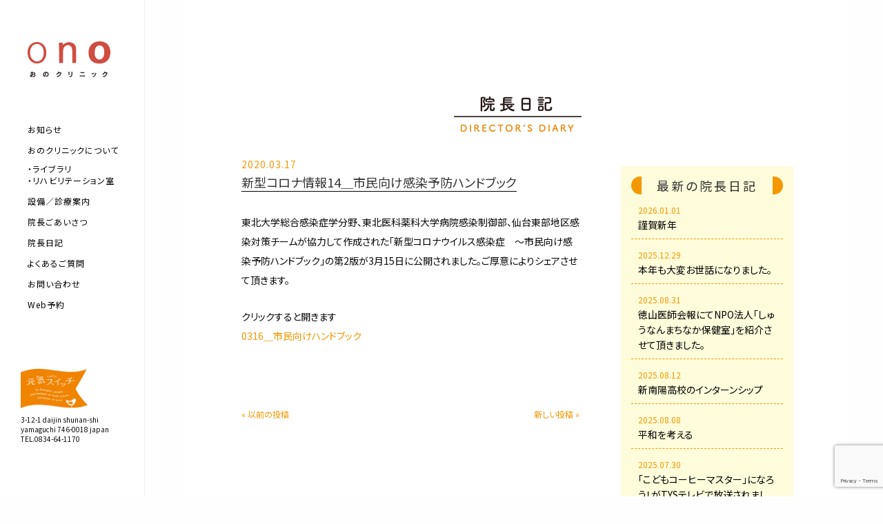

--- FILE ---
content_type: text/html; charset=UTF-8
request_url: https://www.ono-cli.jp/blog/20200317052647/
body_size: 40118
content:
<!DOCTYPE html>
<html class="no-js" lang="ja" dir="ltr">
<head prefix="og: http://ogp.me/ns# fb: http://ogp.me/ns/fb# article: http://ogp.me/ns/article#">
    <meta charset="utf-8">
    <meta http-equiv="x-ua-compatible" content="ie=edge">
    <meta name="viewport" content="width=device-width, initial-scale=1.0">
	
    <title>院長日記 | おのクリニック | 内科・循環器内科・呼吸器内科 | 山口県周南市大神</title>
	
	<meta name="keywords" content="おの,オノ,クリニック,病院,内科,循環器内科,呼吸器内科,周南市,新南陽,大神,山口県,検診,検査,医療,診療">
    <meta name="description" content="おのクリニックは、内科・循環器内科・呼吸器内科を診療している山口県周南市大神のクリニック（病院）です">
	
    <link rel="stylesheet" href="https://www.ono-cli.jp/cms/wp-content/themes/onoclinic/css/foundation.min.css">
    <link rel="stylesheet" href="https://www.ono-cli.jp/cms/wp-content/themes/onoclinic/js/fatNav/jquery.fatNav.css">
    <link rel="stylesheet" href="https://www.ono-cli.jp/cms/wp-content/themes/onoclinic/style.css">
    
    <link href="https://fonts.googleapis.com/css?family=Noto+Sans+JP" rel="stylesheet">
    
    <link rel="shortcut icon" href="https://www.ono-cli.jp/cms/wp-content/themes/onoclinic/images/favicon.ico" type="https://www.ono-cli.jp/cms/wp-content/themes/onoclinic/image/vnd.microsoft.ico">
    <link rel="apple-touch-icon" href="https://www.ono-cli.jp/cms/wp-content/themes/onoclinic/images/apple-touch-icon.png" sizes="180x180">
    
<meta name='robots' content='max-image-preview:large' />
<link rel='dns-prefetch' href='//www.googletagmanager.com' />
<link rel="alternate" type="application/rss+xml" title="おのクリニック | 内科・循環器内科・呼吸器内科 | 山口県周南市大神 &raquo; 院長日記 カテゴリーのフィード" href="https://www.ono-cli.jp/blog/feed/" />
<style id='wp-img-auto-sizes-contain-inline-css' type='text/css'>
img:is([sizes=auto i],[sizes^="auto," i]){contain-intrinsic-size:3000px 1500px}
/*# sourceURL=wp-img-auto-sizes-contain-inline-css */
</style>
<link rel='stylesheet' id='sbi_styles-css' href='https://www.ono-cli.jp/cms/wp-content/plugins/instagram-feed/css/sbi-styles.min.css?ver=6.10.0' type='text/css' media='all' />
<style id='wp-emoji-styles-inline-css' type='text/css'>

	img.wp-smiley, img.emoji {
		display: inline !important;
		border: none !important;
		box-shadow: none !important;
		height: 1em !important;
		width: 1em !important;
		margin: 0 0.07em !important;
		vertical-align: -0.1em !important;
		background: none !important;
		padding: 0 !important;
	}
/*# sourceURL=wp-emoji-styles-inline-css */
</style>
<style id='wp-block-library-inline-css' type='text/css'>
:root{--wp-block-synced-color:#7a00df;--wp-block-synced-color--rgb:122,0,223;--wp-bound-block-color:var(--wp-block-synced-color);--wp-editor-canvas-background:#ddd;--wp-admin-theme-color:#007cba;--wp-admin-theme-color--rgb:0,124,186;--wp-admin-theme-color-darker-10:#006ba1;--wp-admin-theme-color-darker-10--rgb:0,107,160.5;--wp-admin-theme-color-darker-20:#005a87;--wp-admin-theme-color-darker-20--rgb:0,90,135;--wp-admin-border-width-focus:2px}@media (min-resolution:192dpi){:root{--wp-admin-border-width-focus:1.5px}}.wp-element-button{cursor:pointer}:root .has-very-light-gray-background-color{background-color:#eee}:root .has-very-dark-gray-background-color{background-color:#313131}:root .has-very-light-gray-color{color:#eee}:root .has-very-dark-gray-color{color:#313131}:root .has-vivid-green-cyan-to-vivid-cyan-blue-gradient-background{background:linear-gradient(135deg,#00d084,#0693e3)}:root .has-purple-crush-gradient-background{background:linear-gradient(135deg,#34e2e4,#4721fb 50%,#ab1dfe)}:root .has-hazy-dawn-gradient-background{background:linear-gradient(135deg,#faaca8,#dad0ec)}:root .has-subdued-olive-gradient-background{background:linear-gradient(135deg,#fafae1,#67a671)}:root .has-atomic-cream-gradient-background{background:linear-gradient(135deg,#fdd79a,#004a59)}:root .has-nightshade-gradient-background{background:linear-gradient(135deg,#330968,#31cdcf)}:root .has-midnight-gradient-background{background:linear-gradient(135deg,#020381,#2874fc)}:root{--wp--preset--font-size--normal:16px;--wp--preset--font-size--huge:42px}.has-regular-font-size{font-size:1em}.has-larger-font-size{font-size:2.625em}.has-normal-font-size{font-size:var(--wp--preset--font-size--normal)}.has-huge-font-size{font-size:var(--wp--preset--font-size--huge)}.has-text-align-center{text-align:center}.has-text-align-left{text-align:left}.has-text-align-right{text-align:right}.has-fit-text{white-space:nowrap!important}#end-resizable-editor-section{display:none}.aligncenter{clear:both}.items-justified-left{justify-content:flex-start}.items-justified-center{justify-content:center}.items-justified-right{justify-content:flex-end}.items-justified-space-between{justify-content:space-between}.screen-reader-text{border:0;clip-path:inset(50%);height:1px;margin:-1px;overflow:hidden;padding:0;position:absolute;width:1px;word-wrap:normal!important}.screen-reader-text:focus{background-color:#ddd;clip-path:none;color:#444;display:block;font-size:1em;height:auto;left:5px;line-height:normal;padding:15px 23px 14px;text-decoration:none;top:5px;width:auto;z-index:100000}html :where(.has-border-color){border-style:solid}html :where([style*=border-top-color]){border-top-style:solid}html :where([style*=border-right-color]){border-right-style:solid}html :where([style*=border-bottom-color]){border-bottom-style:solid}html :where([style*=border-left-color]){border-left-style:solid}html :where([style*=border-width]){border-style:solid}html :where([style*=border-top-width]){border-top-style:solid}html :where([style*=border-right-width]){border-right-style:solid}html :where([style*=border-bottom-width]){border-bottom-style:solid}html :where([style*=border-left-width]){border-left-style:solid}html :where(img[class*=wp-image-]){height:auto;max-width:100%}:where(figure){margin:0 0 1em}html :where(.is-position-sticky){--wp-admin--admin-bar--position-offset:var(--wp-admin--admin-bar--height,0px)}@media screen and (max-width:600px){html :where(.is-position-sticky){--wp-admin--admin-bar--position-offset:0px}}

/*# sourceURL=wp-block-library-inline-css */
</style><style id='global-styles-inline-css' type='text/css'>
:root{--wp--preset--aspect-ratio--square: 1;--wp--preset--aspect-ratio--4-3: 4/3;--wp--preset--aspect-ratio--3-4: 3/4;--wp--preset--aspect-ratio--3-2: 3/2;--wp--preset--aspect-ratio--2-3: 2/3;--wp--preset--aspect-ratio--16-9: 16/9;--wp--preset--aspect-ratio--9-16: 9/16;--wp--preset--color--black: #000000;--wp--preset--color--cyan-bluish-gray: #abb8c3;--wp--preset--color--white: #ffffff;--wp--preset--color--pale-pink: #f78da7;--wp--preset--color--vivid-red: #cf2e2e;--wp--preset--color--luminous-vivid-orange: #ff6900;--wp--preset--color--luminous-vivid-amber: #fcb900;--wp--preset--color--light-green-cyan: #7bdcb5;--wp--preset--color--vivid-green-cyan: #00d084;--wp--preset--color--pale-cyan-blue: #8ed1fc;--wp--preset--color--vivid-cyan-blue: #0693e3;--wp--preset--color--vivid-purple: #9b51e0;--wp--preset--gradient--vivid-cyan-blue-to-vivid-purple: linear-gradient(135deg,rgb(6,147,227) 0%,rgb(155,81,224) 100%);--wp--preset--gradient--light-green-cyan-to-vivid-green-cyan: linear-gradient(135deg,rgb(122,220,180) 0%,rgb(0,208,130) 100%);--wp--preset--gradient--luminous-vivid-amber-to-luminous-vivid-orange: linear-gradient(135deg,rgb(252,185,0) 0%,rgb(255,105,0) 100%);--wp--preset--gradient--luminous-vivid-orange-to-vivid-red: linear-gradient(135deg,rgb(255,105,0) 0%,rgb(207,46,46) 100%);--wp--preset--gradient--very-light-gray-to-cyan-bluish-gray: linear-gradient(135deg,rgb(238,238,238) 0%,rgb(169,184,195) 100%);--wp--preset--gradient--cool-to-warm-spectrum: linear-gradient(135deg,rgb(74,234,220) 0%,rgb(151,120,209) 20%,rgb(207,42,186) 40%,rgb(238,44,130) 60%,rgb(251,105,98) 80%,rgb(254,248,76) 100%);--wp--preset--gradient--blush-light-purple: linear-gradient(135deg,rgb(255,206,236) 0%,rgb(152,150,240) 100%);--wp--preset--gradient--blush-bordeaux: linear-gradient(135deg,rgb(254,205,165) 0%,rgb(254,45,45) 50%,rgb(107,0,62) 100%);--wp--preset--gradient--luminous-dusk: linear-gradient(135deg,rgb(255,203,112) 0%,rgb(199,81,192) 50%,rgb(65,88,208) 100%);--wp--preset--gradient--pale-ocean: linear-gradient(135deg,rgb(255,245,203) 0%,rgb(182,227,212) 50%,rgb(51,167,181) 100%);--wp--preset--gradient--electric-grass: linear-gradient(135deg,rgb(202,248,128) 0%,rgb(113,206,126) 100%);--wp--preset--gradient--midnight: linear-gradient(135deg,rgb(2,3,129) 0%,rgb(40,116,252) 100%);--wp--preset--font-size--small: 13px;--wp--preset--font-size--medium: 20px;--wp--preset--font-size--large: 36px;--wp--preset--font-size--x-large: 42px;--wp--preset--spacing--20: 0.44rem;--wp--preset--spacing--30: 0.67rem;--wp--preset--spacing--40: 1rem;--wp--preset--spacing--50: 1.5rem;--wp--preset--spacing--60: 2.25rem;--wp--preset--spacing--70: 3.38rem;--wp--preset--spacing--80: 5.06rem;--wp--preset--shadow--natural: 6px 6px 9px rgba(0, 0, 0, 0.2);--wp--preset--shadow--deep: 12px 12px 50px rgba(0, 0, 0, 0.4);--wp--preset--shadow--sharp: 6px 6px 0px rgba(0, 0, 0, 0.2);--wp--preset--shadow--outlined: 6px 6px 0px -3px rgb(255, 255, 255), 6px 6px rgb(0, 0, 0);--wp--preset--shadow--crisp: 6px 6px 0px rgb(0, 0, 0);}:where(.is-layout-flex){gap: 0.5em;}:where(.is-layout-grid){gap: 0.5em;}body .is-layout-flex{display: flex;}.is-layout-flex{flex-wrap: wrap;align-items: center;}.is-layout-flex > :is(*, div){margin: 0;}body .is-layout-grid{display: grid;}.is-layout-grid > :is(*, div){margin: 0;}:where(.wp-block-columns.is-layout-flex){gap: 2em;}:where(.wp-block-columns.is-layout-grid){gap: 2em;}:where(.wp-block-post-template.is-layout-flex){gap: 1.25em;}:where(.wp-block-post-template.is-layout-grid){gap: 1.25em;}.has-black-color{color: var(--wp--preset--color--black) !important;}.has-cyan-bluish-gray-color{color: var(--wp--preset--color--cyan-bluish-gray) !important;}.has-white-color{color: var(--wp--preset--color--white) !important;}.has-pale-pink-color{color: var(--wp--preset--color--pale-pink) !important;}.has-vivid-red-color{color: var(--wp--preset--color--vivid-red) !important;}.has-luminous-vivid-orange-color{color: var(--wp--preset--color--luminous-vivid-orange) !important;}.has-luminous-vivid-amber-color{color: var(--wp--preset--color--luminous-vivid-amber) !important;}.has-light-green-cyan-color{color: var(--wp--preset--color--light-green-cyan) !important;}.has-vivid-green-cyan-color{color: var(--wp--preset--color--vivid-green-cyan) !important;}.has-pale-cyan-blue-color{color: var(--wp--preset--color--pale-cyan-blue) !important;}.has-vivid-cyan-blue-color{color: var(--wp--preset--color--vivid-cyan-blue) !important;}.has-vivid-purple-color{color: var(--wp--preset--color--vivid-purple) !important;}.has-black-background-color{background-color: var(--wp--preset--color--black) !important;}.has-cyan-bluish-gray-background-color{background-color: var(--wp--preset--color--cyan-bluish-gray) !important;}.has-white-background-color{background-color: var(--wp--preset--color--white) !important;}.has-pale-pink-background-color{background-color: var(--wp--preset--color--pale-pink) !important;}.has-vivid-red-background-color{background-color: var(--wp--preset--color--vivid-red) !important;}.has-luminous-vivid-orange-background-color{background-color: var(--wp--preset--color--luminous-vivid-orange) !important;}.has-luminous-vivid-amber-background-color{background-color: var(--wp--preset--color--luminous-vivid-amber) !important;}.has-light-green-cyan-background-color{background-color: var(--wp--preset--color--light-green-cyan) !important;}.has-vivid-green-cyan-background-color{background-color: var(--wp--preset--color--vivid-green-cyan) !important;}.has-pale-cyan-blue-background-color{background-color: var(--wp--preset--color--pale-cyan-blue) !important;}.has-vivid-cyan-blue-background-color{background-color: var(--wp--preset--color--vivid-cyan-blue) !important;}.has-vivid-purple-background-color{background-color: var(--wp--preset--color--vivid-purple) !important;}.has-black-border-color{border-color: var(--wp--preset--color--black) !important;}.has-cyan-bluish-gray-border-color{border-color: var(--wp--preset--color--cyan-bluish-gray) !important;}.has-white-border-color{border-color: var(--wp--preset--color--white) !important;}.has-pale-pink-border-color{border-color: var(--wp--preset--color--pale-pink) !important;}.has-vivid-red-border-color{border-color: var(--wp--preset--color--vivid-red) !important;}.has-luminous-vivid-orange-border-color{border-color: var(--wp--preset--color--luminous-vivid-orange) !important;}.has-luminous-vivid-amber-border-color{border-color: var(--wp--preset--color--luminous-vivid-amber) !important;}.has-light-green-cyan-border-color{border-color: var(--wp--preset--color--light-green-cyan) !important;}.has-vivid-green-cyan-border-color{border-color: var(--wp--preset--color--vivid-green-cyan) !important;}.has-pale-cyan-blue-border-color{border-color: var(--wp--preset--color--pale-cyan-blue) !important;}.has-vivid-cyan-blue-border-color{border-color: var(--wp--preset--color--vivid-cyan-blue) !important;}.has-vivid-purple-border-color{border-color: var(--wp--preset--color--vivid-purple) !important;}.has-vivid-cyan-blue-to-vivid-purple-gradient-background{background: var(--wp--preset--gradient--vivid-cyan-blue-to-vivid-purple) !important;}.has-light-green-cyan-to-vivid-green-cyan-gradient-background{background: var(--wp--preset--gradient--light-green-cyan-to-vivid-green-cyan) !important;}.has-luminous-vivid-amber-to-luminous-vivid-orange-gradient-background{background: var(--wp--preset--gradient--luminous-vivid-amber-to-luminous-vivid-orange) !important;}.has-luminous-vivid-orange-to-vivid-red-gradient-background{background: var(--wp--preset--gradient--luminous-vivid-orange-to-vivid-red) !important;}.has-very-light-gray-to-cyan-bluish-gray-gradient-background{background: var(--wp--preset--gradient--very-light-gray-to-cyan-bluish-gray) !important;}.has-cool-to-warm-spectrum-gradient-background{background: var(--wp--preset--gradient--cool-to-warm-spectrum) !important;}.has-blush-light-purple-gradient-background{background: var(--wp--preset--gradient--blush-light-purple) !important;}.has-blush-bordeaux-gradient-background{background: var(--wp--preset--gradient--blush-bordeaux) !important;}.has-luminous-dusk-gradient-background{background: var(--wp--preset--gradient--luminous-dusk) !important;}.has-pale-ocean-gradient-background{background: var(--wp--preset--gradient--pale-ocean) !important;}.has-electric-grass-gradient-background{background: var(--wp--preset--gradient--electric-grass) !important;}.has-midnight-gradient-background{background: var(--wp--preset--gradient--midnight) !important;}.has-small-font-size{font-size: var(--wp--preset--font-size--small) !important;}.has-medium-font-size{font-size: var(--wp--preset--font-size--medium) !important;}.has-large-font-size{font-size: var(--wp--preset--font-size--large) !important;}.has-x-large-font-size{font-size: var(--wp--preset--font-size--x-large) !important;}
/*# sourceURL=global-styles-inline-css */
</style>

<style id='classic-theme-styles-inline-css' type='text/css'>
/*! This file is auto-generated */
.wp-block-button__link{color:#fff;background-color:#32373c;border-radius:9999px;box-shadow:none;text-decoration:none;padding:calc(.667em + 2px) calc(1.333em + 2px);font-size:1.125em}.wp-block-file__button{background:#32373c;color:#fff;text-decoration:none}
/*# sourceURL=/wp-includes/css/classic-themes.min.css */
</style>
<link rel='stylesheet' id='contact-form-7-css' href='https://www.ono-cli.jp/cms/wp-content/plugins/contact-form-7/includes/css/styles.css?ver=6.1.4' type='text/css' media='all' />
<link rel='stylesheet' id='wp-pagenavi-css' href='https://www.ono-cli.jp/cms/wp-content/plugins/wp-pagenavi/pagenavi-css.css?ver=2.70' type='text/css' media='all' />

<!-- Site Kit によって追加された Google タグ（gtag.js）スニペット -->
<!-- Google アナリティクス スニペット (Site Kit が追加) -->
<script type="text/javascript" src="https://www.googletagmanager.com/gtag/js?id=GT-P3NZHR6" id="google_gtagjs-js" async></script>
<script type="text/javascript" id="google_gtagjs-js-after">
/* <![CDATA[ */
window.dataLayer = window.dataLayer || [];function gtag(){dataLayer.push(arguments);}
gtag("set","linker",{"domains":["www.ono-cli.jp"]});
gtag("js", new Date());
gtag("set", "developer_id.dZTNiMT", true);
gtag("config", "GT-P3NZHR6");
//# sourceURL=google_gtagjs-js-after
/* ]]> */
</script>
<link rel="https://api.w.org/" href="https://www.ono-cli.jp/wp-json/" /><link rel="alternate" title="JSON" type="application/json" href="https://www.ono-cli.jp/wp-json/wp/v2/categories/2" /><link rel="EditURI" type="application/rsd+xml" title="RSD" href="https://www.ono-cli.jp/cms/xmlrpc.php?rsd" />
<meta name="generator" content="WordPress 6.9" />
<meta name="generator" content="Site Kit by Google 1.160.1" />    
    <meta property="og:title" content="おのクリニック" />
    <meta property="og:type" content="website" />
    <meta property="og:url" content="https://www.ono-cli.jp/" />
    <meta property="og:image" content="https://www.ono-cli.jp/cms/wp-content/themes/onoclinic/images/ogp.png" />
    <meta property="og:site_name" content="おのクリニック" />
    <meta property="og:description" content="おのクリニックは、内科・循環器内科・呼吸器内科を診療している山口県周南市大神のクリニック（病院）です" />
    <meta property="fb:app_id" content="691777891183659" />
    <meta name="twitter:card" content="summary_large_image" />
    <meta name="twitter:site" content="@" />

</head>
<body class="date wp-theme-onoclinic blog">
    
<div id="container">
    
        <div class="fat-nav">
        <div class="fat-nav__wrapper">
            <ul>
                <li><a href="https://www.ono-cli.jp/">トップページ</a></li>
                <li><a href="https://www.ono-cli.jp/news/">お知らせ</a></li>
                <li><a href="https://www.ono-cli.jp/about/">おのクリニックについて</a>
                    <ul>
                        <li><a href="https://www.ono-cli.jp/about/library/">ライブラリ</a></li>
                        <li><a href="https://www.ono-cli.jp/about/rehab/">リハビリテーション室</a></li>
                    </ul>
                </li>
                <li><a href="https://www.ono-cli.jp/equipment/">設備／診療案内</a></li>
                <li><a href="https://www.ono-cli.jp/greeting/">院長ごあいさつ</a></li>
                <li><a href="https://www.ono-cli.jp/blog/">院長日記</a></li>
                <li><a href="https://www.ono-cli.jp/faq/">よくあるご質問</a></li>
                <li><a href="https://www.ono-cli.jp/contact/">お問い合わせ</a></li>
                <li><a href="http://ssc3.doctorqube.com/ono-cli/index.html?stamp=689232" target="_blank">Web予約</a></li>
            </ul>
        </div>
    </div>
    
    <header>
        <div id="logo">
            <a href="https://www.ono-cli.jp/"><img src="https://www.ono-cli.jp/cms/wp-content/themes/onoclinic/images/logo.png" srcset="https://www.ono-cli.jp/cms/wp-content/themes/onoclinic/images/logo.png 1x, https://www.ono-cli.jp/cms/wp-content/themes/onoclinic/images/logo@2x.png 2x" alt=""></a>
        </div>
        <nav class="hide-for-small-only">
            <ul>
                <li><a href="https://www.ono-cli.jp/news/">お知らせ</a></li>
                <li><a href="https://www.ono-cli.jp/about/">おのクリニックについて</a>
                    <ul>
                        <li><a href="https://www.ono-cli.jp/about/library/">ライブラリ</a></li>
                        <li><a href="https://www.ono-cli.jp/about/rehab/">リハビリテーション室</a></li>
                    </ul>
                </li>
                <li><a href="https://www.ono-cli.jp/equipment/">設備／診療案内</a></li>
                <li><a href="https://www.ono-cli.jp/greeting/">院長ごあいさつ</a></li>
                <li><a href="https://www.ono-cli.jp/blog/">院長日記</a></li>
                <li><a href="https://www.ono-cli.jp/faq/">よくあるご質問</a></li>
                <li><a href="https://www.ono-cli.jp/contact/">お問い合わせ</a></li>
                <li><a href="http://ssc3.doctorqube.com/ono-cli/index.html?stamp=689232" target="_blank">Web予約</a></li>
            </ul>
        </nav>
        <div id="genki" class="hide-for-small-only">
            <a href="https://www.genki-switch.com/" target="_blank"><img src="https://www.ono-cli.jp/cms/wp-content/themes/onoclinic/images/logo-genki.png" srcset="https://www.ono-cli.jp/cms/wp-content/themes/onoclinic/images/logo-genki.png 1x, https://www.ono-cli.jp/cms/wp-content/themes/onoclinic/images/logo-genki@2x.png 2x" alt="元気スイッチ"></a>
            <p>3-12-1 daijin shunan-shi<br>
            yamaguchi 746-0018 japan<br>
            TEL.0834-64-1170</p>
        </div>
    </header>
    
    
    <div class="row columns">

        <div id="content">
            
            <div class="content-header">
                <h2><a href="https://www.ono-cli.jp/blog/"><img src="https://www.ono-cli.jp/cms/wp-content/themes/onoclinic/images/title-diary.png" srcset="https://www.ono-cli.jp/cms/wp-content/themes/onoclinic/images/title-diary.png 1x, https://www.ono-cli.jp/cms/wp-content/themes/onoclinic/images/title-diary@2x.png 2x" alt="院長日記"></a></h2>
            </div>
            
            <main>
                <div class="news-lineup">
                
                    <section>
                        
                        <div class="news-header">
                            <p class="news-date">2020.03.17</p>
                            <h3 class="news-title">新型コロナ情報14＿市民向け感染予防ハンドブック</h3>
                        </div>
                        <div class="news-content">
                            <p>東北大学総合感染症学分野、東北医科薬科大学病院感染制御部、仙台東部地区感染対策チームが協力して作成された「新型コロナウイルス感染症　～市民向け感染予防ハンドブック」の第2版が3月15日に公開されました。ご厚意によりシェアさせて頂きます。</p>
<p>クリックすると開きます<br />
<a href="https://www.ono-cli.jp/cms/wp-content/uploads/2020/03/0316＿市民向けハンドブック.pdf">0316＿市民向けハンドブック</a></p>
                        </div>
                    </section>
                </div>
                
                <div class="news-footer">
                    <div class="row">
                        <div class="small-6 medium-6 large-6 columns">
                                                        <p><a href="https://www.ono-cli.jp/blog/20200316050723/" rel="prev">« 以前の投稿</a></p>
                                                    </div>
                        <div class="small-6 medium-6 large-6 columns">
                                                        <p class="text-right"><a href="https://www.ono-cli.jp/blog/20200324061957/" rel="next">新しい投稿 »</a></p>
                                                    </div>
                    </div>
                </div>
                
            </main>

            <aside>
                <div class="news-list">
                    <h3><span>最新の院長日記</span></h3>
                    <ul>
                        <li>
                            <a href="https://www.ono-cli.jp/blog/20260101053056/">
                                <span class="news-date">2026.01.01</span><br>
                                <span class="news-title">謹賀新年</span>
                            </a>
                        </li>
                        <li>
                            <a href="https://www.ono-cli.jp/blog/20251229113426/">
                                <span class="news-date">2025.12.29</span><br>
                                <span class="news-title">本年も大変お世話になりました。</span>
                            </a>
                        </li>
                        <li>
                            <a href="https://www.ono-cli.jp/blog/20250831184727/">
                                <span class="news-date">2025.08.31</span><br>
                                <span class="news-title">徳山医師会報にてNPO法人「しゅうなんまちなか保健室」を紹介させて頂きました。</span>
                            </a>
                        </li>
                        <li>
                            <a href="https://www.ono-cli.jp/blog/20250812183905/">
                                <span class="news-date">2025.08.12</span><br>
                                <span class="news-title">新南陽高校のインターンシップ</span>
                            </a>
                        </li>
                        <li>
                            <a href="https://www.ono-cli.jp/blog/20250808071150/">
                                <span class="news-date">2025.08.08</span><br>
                                <span class="news-title">平和を考える</span>
                            </a>
                        </li>
                        <li>
                            <a href="https://www.ono-cli.jp/blog/20250730121509/">
                                <span class="news-date">2025.07.30</span><br>
                                <span class="news-title">「こどもコーヒーマスター」になろう！がTYSテレビで放送されました。　</span>
                            </a>
                        </li>
                        <li>
                            <a href="https://www.ono-cli.jp/blog/20250727094831/">
                                <span class="news-date">2025.07.27</span><br>
                                <span class="news-title">【在宅医療カレッジ札幌2025】「人口減少地域における在宅医療・緩和ケアの提供体制を考える」を聴講して</span>
                            </a>
                        </li>
                        <li>
                            <a href="https://www.ono-cli.jp/blog/20250513054024/">
                                <span class="news-date">2025.05.13</span><br>
                                <span class="news-title">NPO法人「しゅうなんまちなか保健室」の講演会</span>
                            </a>
                        </li>
                        <li>
                            <a href="https://www.ono-cli.jp/blog/20250317104036/">
                                <span class="news-date">2025.03.17</span><br>
                                <span class="news-title">病院と家の違い</span>
                            </a>
                        </li>
                        <li>
                            <a href="https://www.ono-cli.jp/blog/20250311054258/">
                                <span class="news-date">2025.03.11</span><br>
                                <span class="news-title">在宅医療に対する私の考え</span>
                            </a>
                        </li>
                    </ul>
                </div>
            
            </aside>
            
        </div>
        
    </div>

    <footer>
        <div class="row columns">
            <div id="footer-inner">
                <div id="footer-logo"><a href="https://www.ono-cli.jp/"><img src="https://www.ono-cli.jp/cms/wp-content/themes/onoclinic/images/logo.png" srcset="https://www.ono-cli.jp/cms/wp-content/themes/onoclinic/images/logo.png 1x, https://www.ono-cli.jp/cms/wp-content/themes/onoclinic/images/logo@2x.png 2x" alt=""></a></div>
                <div id="footer-nav" class="hide-for-small-only">
                    <nav>
                        <ul>
                            <li><a href="https://www.ono-cli.jp/news/">お知らせ</a></li>
                            <li><a href="https://www.ono-cli.jp/about/">院内のご案内</a></li>
                            <li><a href="https://www.ono-cli.jp/equipment/">設備／診療案内</a></li>
                            <li><a href="https://www.ono-cli.jp/greeting/">院長ごあいさつ</a></li>
                            <li><a href="https://www.ono-cli.jp/blog/">院長日記</a></li>
                            <li><a href="https://www.ono-cli.jp/faq/">よくあるご質問</a></li>
                            <li><a href="https://www.ono-cli.jp/contact/">お問い合わせ</a></li>
                        </ul>
                    </nav>
                </div>
                <div id="footer-content">
                    <div id="footer-table">
                        <table>
                            <thead>
                                <tr>
                                    <th>[診療日／時間]</th>
                                    <th>月</th>
                                    <th>火</th>
                                    <th>水</th>
                                    <th>木</th>
                                    <th>金</th>
                                    <th>土</th>
                                </tr>
                            </thead>
                            <tbody>
                                <tr>
                                    <th>8:30→12:30</th>
                                    <td>◯</td>
                                    <td>◯</td>
                                    <td>◯</td>
                                    <td>◯</td>
                                    <td>◯</td>
                                    <td>◯</td>
                                </tr>
                                <tr>
                                    <th>14:00→18:00</th>
                                    <td>◯</td>
                                    <td>◯</td>
                                    <td>✕</td>
                                    <td>◯</td>
                                    <td>◯</td>
                                    <td>✕</td>
                                </tr>
                            </tbody>
                        </table>
                        <p>※祝日は休診です<br>※診察受付は終了時刻の30分前までとなります</p>
                    </div>
                    <div id="footer-info">
                        <p>[診療科目] 内科／循環器内科／呼吸器内科<br>
                        〒746-0018 山口県周南市大神3丁目12-1</p>
                        <h3 class="hide-for-small-only">TEL.0834-61-2300</h3>
                    </div>
                    <div id="footer-notice">
                        <p>◎毎月初めの来院日には、保険証をお持ちください。<br class="show-for-small-only">◎保険証に変更があった場合には、至急お知らせください。</p>
                    </div>
                </div>
                <div id="footer-bottom">
                    <div id="footer-contact" class="show-for-small-only">
                        <p>お電話でのお問い合わせ</p>
                        <h3>0834-61-2300</h3>
                    </div>
                    <div id="footer-appointment">
                        <a href="http://ssc3.doctorqube.com/ono-cli/index.html?stamp=689232" target="_blank"><img src="https://www.ono-cli.jp/cms/wp-content/themes/onoclinic/images/appointment-banner.png" srcset="https://www.ono-cli.jp/cms/wp-content/themes/onoclinic/images/appointment-banner.png 1x, https://www.ono-cli.jp/cms/wp-content/themes/onoclinic/images/appointment-banner@2x.png 2x" alt=""></a>
                    </div>
                </div>
                <div id="copyright"><small>&copy; Ono Clinic All Rights Reserved.</small></div>
                <div id="pagetop">PAGE TOP</div>
            </div>
        </div>
    </footer>

</div>


<script src="https://www.ono-cli.jp/cms/wp-content/themes/onoclinic/js/vendor/jquery.js"></script>
<script src="https://www.ono-cli.jp/cms/wp-content/themes/onoclinic/js/vendor/what-input.js"></script>
<script src="https://www.ono-cli.jp/cms/wp-content/themes/onoclinic/js/vendor/foundation.min.js"></script>
<script src="https://www.ono-cli.jp/cms/wp-content/themes/onoclinic/js/app.js"></script>

<script src="https://www.ono-cli.jp/cms/wp-content/themes/onoclinic/js/fatNav/jquery.fatNav.min.js"></script>

<script>

    $(function(){
        
        $.fatNav();
        
        $('.faq-question').on('click', function() {
            $(this).next().slideToggle('fast','swing');
            $('.faq-answer').not($(this).next()).slideUp('fast','swing');
        });

        $('#pagetop').click(function () {
            $('body,html').animate({
                scrollTop: 0
            }, 500);
            return false;
        });

    });
    
    $(window).on('load', function(){
        

    });

</script>

<script type="speculationrules">
{"prefetch":[{"source":"document","where":{"and":[{"href_matches":"/*"},{"not":{"href_matches":["/cms/wp-*.php","/cms/wp-admin/*","/cms/wp-content/uploads/*","/cms/wp-content/*","/cms/wp-content/plugins/*","/cms/wp-content/themes/onoclinic/*","/*\\?(.+)"]}},{"not":{"selector_matches":"a[rel~=\"nofollow\"]"}},{"not":{"selector_matches":".no-prefetch, .no-prefetch a"}}]},"eagerness":"conservative"}]}
</script>
<!-- Instagram Feed JS -->
<script type="text/javascript">
var sbiajaxurl = "https://www.ono-cli.jp/cms/wp-admin/admin-ajax.php";
</script>
<script type="text/javascript" src="https://www.ono-cli.jp/cms/wp-includes/js/dist/hooks.min.js?ver=dd5603f07f9220ed27f1" id="wp-hooks-js"></script>
<script type="text/javascript" src="https://www.ono-cli.jp/cms/wp-includes/js/dist/i18n.min.js?ver=c26c3dc7bed366793375" id="wp-i18n-js"></script>
<script type="text/javascript" id="wp-i18n-js-after">
/* <![CDATA[ */
wp.i18n.setLocaleData( { 'text direction\u0004ltr': [ 'ltr' ] } );
//# sourceURL=wp-i18n-js-after
/* ]]> */
</script>
<script type="text/javascript" src="https://www.ono-cli.jp/cms/wp-content/plugins/contact-form-7/includes/swv/js/index.js?ver=6.1.4" id="swv-js"></script>
<script type="text/javascript" id="contact-form-7-js-translations">
/* <![CDATA[ */
( function( domain, translations ) {
	var localeData = translations.locale_data[ domain ] || translations.locale_data.messages;
	localeData[""].domain = domain;
	wp.i18n.setLocaleData( localeData, domain );
} )( "contact-form-7", {"translation-revision-date":"2025-11-30 08:12:23+0000","generator":"GlotPress\/4.0.3","domain":"messages","locale_data":{"messages":{"":{"domain":"messages","plural-forms":"nplurals=1; plural=0;","lang":"ja_JP"},"This contact form is placed in the wrong place.":["\u3053\u306e\u30b3\u30f3\u30bf\u30af\u30c8\u30d5\u30a9\u30fc\u30e0\u306f\u9593\u9055\u3063\u305f\u4f4d\u7f6e\u306b\u7f6e\u304b\u308c\u3066\u3044\u307e\u3059\u3002"],"Error:":["\u30a8\u30e9\u30fc:"]}},"comment":{"reference":"includes\/js\/index.js"}} );
//# sourceURL=contact-form-7-js-translations
/* ]]> */
</script>
<script type="text/javascript" id="contact-form-7-js-before">
/* <![CDATA[ */
var wpcf7 = {
    "api": {
        "root": "https:\/\/www.ono-cli.jp\/wp-json\/",
        "namespace": "contact-form-7\/v1"
    }
};
//# sourceURL=contact-form-7-js-before
/* ]]> */
</script>
<script type="text/javascript" src="https://www.ono-cli.jp/cms/wp-content/plugins/contact-form-7/includes/js/index.js?ver=6.1.4" id="contact-form-7-js"></script>
<script type="text/javascript" src="https://www.google.com/recaptcha/api.js?render=6LePNcQUAAAAAMz9tAlfx1XngPfF3HXQkQ5Njy3I&amp;ver=3.0" id="google-recaptcha-js"></script>
<script type="text/javascript" src="https://www.ono-cli.jp/cms/wp-includes/js/dist/vendor/wp-polyfill.min.js?ver=3.15.0" id="wp-polyfill-js"></script>
<script type="text/javascript" id="wpcf7-recaptcha-js-before">
/* <![CDATA[ */
var wpcf7_recaptcha = {
    "sitekey": "6LePNcQUAAAAAMz9tAlfx1XngPfF3HXQkQ5Njy3I",
    "actions": {
        "homepage": "homepage",
        "contactform": "contactform"
    }
};
//# sourceURL=wpcf7-recaptcha-js-before
/* ]]> */
</script>
<script type="text/javascript" src="https://www.ono-cli.jp/cms/wp-content/plugins/contact-form-7/modules/recaptcha/index.js?ver=6.1.4" id="wpcf7-recaptcha-js"></script>
<script id="wp-emoji-settings" type="application/json">
{"baseUrl":"https://s.w.org/images/core/emoji/17.0.2/72x72/","ext":".png","svgUrl":"https://s.w.org/images/core/emoji/17.0.2/svg/","svgExt":".svg","source":{"concatemoji":"https://www.ono-cli.jp/cms/wp-includes/js/wp-emoji-release.min.js?ver=6.9"}}
</script>
<script type="module">
/* <![CDATA[ */
/*! This file is auto-generated */
const a=JSON.parse(document.getElementById("wp-emoji-settings").textContent),o=(window._wpemojiSettings=a,"wpEmojiSettingsSupports"),s=["flag","emoji"];function i(e){try{var t={supportTests:e,timestamp:(new Date).valueOf()};sessionStorage.setItem(o,JSON.stringify(t))}catch(e){}}function c(e,t,n){e.clearRect(0,0,e.canvas.width,e.canvas.height),e.fillText(t,0,0);t=new Uint32Array(e.getImageData(0,0,e.canvas.width,e.canvas.height).data);e.clearRect(0,0,e.canvas.width,e.canvas.height),e.fillText(n,0,0);const a=new Uint32Array(e.getImageData(0,0,e.canvas.width,e.canvas.height).data);return t.every((e,t)=>e===a[t])}function p(e,t){e.clearRect(0,0,e.canvas.width,e.canvas.height),e.fillText(t,0,0);var n=e.getImageData(16,16,1,1);for(let e=0;e<n.data.length;e++)if(0!==n.data[e])return!1;return!0}function u(e,t,n,a){switch(t){case"flag":return n(e,"\ud83c\udff3\ufe0f\u200d\u26a7\ufe0f","\ud83c\udff3\ufe0f\u200b\u26a7\ufe0f")?!1:!n(e,"\ud83c\udde8\ud83c\uddf6","\ud83c\udde8\u200b\ud83c\uddf6")&&!n(e,"\ud83c\udff4\udb40\udc67\udb40\udc62\udb40\udc65\udb40\udc6e\udb40\udc67\udb40\udc7f","\ud83c\udff4\u200b\udb40\udc67\u200b\udb40\udc62\u200b\udb40\udc65\u200b\udb40\udc6e\u200b\udb40\udc67\u200b\udb40\udc7f");case"emoji":return!a(e,"\ud83e\u1fac8")}return!1}function f(e,t,n,a){let r;const o=(r="undefined"!=typeof WorkerGlobalScope&&self instanceof WorkerGlobalScope?new OffscreenCanvas(300,150):document.createElement("canvas")).getContext("2d",{willReadFrequently:!0}),s=(o.textBaseline="top",o.font="600 32px Arial",{});return e.forEach(e=>{s[e]=t(o,e,n,a)}),s}function r(e){var t=document.createElement("script");t.src=e,t.defer=!0,document.head.appendChild(t)}a.supports={everything:!0,everythingExceptFlag:!0},new Promise(t=>{let n=function(){try{var e=JSON.parse(sessionStorage.getItem(o));if("object"==typeof e&&"number"==typeof e.timestamp&&(new Date).valueOf()<e.timestamp+604800&&"object"==typeof e.supportTests)return e.supportTests}catch(e){}return null}();if(!n){if("undefined"!=typeof Worker&&"undefined"!=typeof OffscreenCanvas&&"undefined"!=typeof URL&&URL.createObjectURL&&"undefined"!=typeof Blob)try{var e="postMessage("+f.toString()+"("+[JSON.stringify(s),u.toString(),c.toString(),p.toString()].join(",")+"));",a=new Blob([e],{type:"text/javascript"});const r=new Worker(URL.createObjectURL(a),{name:"wpTestEmojiSupports"});return void(r.onmessage=e=>{i(n=e.data),r.terminate(),t(n)})}catch(e){}i(n=f(s,u,c,p))}t(n)}).then(e=>{for(const n in e)a.supports[n]=e[n],a.supports.everything=a.supports.everything&&a.supports[n],"flag"!==n&&(a.supports.everythingExceptFlag=a.supports.everythingExceptFlag&&a.supports[n]);var t;a.supports.everythingExceptFlag=a.supports.everythingExceptFlag&&!a.supports.flag,a.supports.everything||((t=a.source||{}).concatemoji?r(t.concatemoji):t.wpemoji&&t.twemoji&&(r(t.twemoji),r(t.wpemoji)))});
//# sourceURL=https://www.ono-cli.jp/cms/wp-includes/js/wp-emoji-loader.min.js
/* ]]> */
</script>

</body>
</html>


--- FILE ---
content_type: text/html; charset=utf-8
request_url: https://www.google.com/recaptcha/api2/anchor?ar=1&k=6LePNcQUAAAAAMz9tAlfx1XngPfF3HXQkQ5Njy3I&co=aHR0cHM6Ly93d3cub25vLWNsaS5qcDo0NDM.&hl=en&v=N67nZn4AqZkNcbeMu4prBgzg&size=invisible&anchor-ms=20000&execute-ms=30000&cb=fouc07b9g4wi
body_size: 48662
content:
<!DOCTYPE HTML><html dir="ltr" lang="en"><head><meta http-equiv="Content-Type" content="text/html; charset=UTF-8">
<meta http-equiv="X-UA-Compatible" content="IE=edge">
<title>reCAPTCHA</title>
<style type="text/css">
/* cyrillic-ext */
@font-face {
  font-family: 'Roboto';
  font-style: normal;
  font-weight: 400;
  font-stretch: 100%;
  src: url(//fonts.gstatic.com/s/roboto/v48/KFO7CnqEu92Fr1ME7kSn66aGLdTylUAMa3GUBHMdazTgWw.woff2) format('woff2');
  unicode-range: U+0460-052F, U+1C80-1C8A, U+20B4, U+2DE0-2DFF, U+A640-A69F, U+FE2E-FE2F;
}
/* cyrillic */
@font-face {
  font-family: 'Roboto';
  font-style: normal;
  font-weight: 400;
  font-stretch: 100%;
  src: url(//fonts.gstatic.com/s/roboto/v48/KFO7CnqEu92Fr1ME7kSn66aGLdTylUAMa3iUBHMdazTgWw.woff2) format('woff2');
  unicode-range: U+0301, U+0400-045F, U+0490-0491, U+04B0-04B1, U+2116;
}
/* greek-ext */
@font-face {
  font-family: 'Roboto';
  font-style: normal;
  font-weight: 400;
  font-stretch: 100%;
  src: url(//fonts.gstatic.com/s/roboto/v48/KFO7CnqEu92Fr1ME7kSn66aGLdTylUAMa3CUBHMdazTgWw.woff2) format('woff2');
  unicode-range: U+1F00-1FFF;
}
/* greek */
@font-face {
  font-family: 'Roboto';
  font-style: normal;
  font-weight: 400;
  font-stretch: 100%;
  src: url(//fonts.gstatic.com/s/roboto/v48/KFO7CnqEu92Fr1ME7kSn66aGLdTylUAMa3-UBHMdazTgWw.woff2) format('woff2');
  unicode-range: U+0370-0377, U+037A-037F, U+0384-038A, U+038C, U+038E-03A1, U+03A3-03FF;
}
/* math */
@font-face {
  font-family: 'Roboto';
  font-style: normal;
  font-weight: 400;
  font-stretch: 100%;
  src: url(//fonts.gstatic.com/s/roboto/v48/KFO7CnqEu92Fr1ME7kSn66aGLdTylUAMawCUBHMdazTgWw.woff2) format('woff2');
  unicode-range: U+0302-0303, U+0305, U+0307-0308, U+0310, U+0312, U+0315, U+031A, U+0326-0327, U+032C, U+032F-0330, U+0332-0333, U+0338, U+033A, U+0346, U+034D, U+0391-03A1, U+03A3-03A9, U+03B1-03C9, U+03D1, U+03D5-03D6, U+03F0-03F1, U+03F4-03F5, U+2016-2017, U+2034-2038, U+203C, U+2040, U+2043, U+2047, U+2050, U+2057, U+205F, U+2070-2071, U+2074-208E, U+2090-209C, U+20D0-20DC, U+20E1, U+20E5-20EF, U+2100-2112, U+2114-2115, U+2117-2121, U+2123-214F, U+2190, U+2192, U+2194-21AE, U+21B0-21E5, U+21F1-21F2, U+21F4-2211, U+2213-2214, U+2216-22FF, U+2308-230B, U+2310, U+2319, U+231C-2321, U+2336-237A, U+237C, U+2395, U+239B-23B7, U+23D0, U+23DC-23E1, U+2474-2475, U+25AF, U+25B3, U+25B7, U+25BD, U+25C1, U+25CA, U+25CC, U+25FB, U+266D-266F, U+27C0-27FF, U+2900-2AFF, U+2B0E-2B11, U+2B30-2B4C, U+2BFE, U+3030, U+FF5B, U+FF5D, U+1D400-1D7FF, U+1EE00-1EEFF;
}
/* symbols */
@font-face {
  font-family: 'Roboto';
  font-style: normal;
  font-weight: 400;
  font-stretch: 100%;
  src: url(//fonts.gstatic.com/s/roboto/v48/KFO7CnqEu92Fr1ME7kSn66aGLdTylUAMaxKUBHMdazTgWw.woff2) format('woff2');
  unicode-range: U+0001-000C, U+000E-001F, U+007F-009F, U+20DD-20E0, U+20E2-20E4, U+2150-218F, U+2190, U+2192, U+2194-2199, U+21AF, U+21E6-21F0, U+21F3, U+2218-2219, U+2299, U+22C4-22C6, U+2300-243F, U+2440-244A, U+2460-24FF, U+25A0-27BF, U+2800-28FF, U+2921-2922, U+2981, U+29BF, U+29EB, U+2B00-2BFF, U+4DC0-4DFF, U+FFF9-FFFB, U+10140-1018E, U+10190-1019C, U+101A0, U+101D0-101FD, U+102E0-102FB, U+10E60-10E7E, U+1D2C0-1D2D3, U+1D2E0-1D37F, U+1F000-1F0FF, U+1F100-1F1AD, U+1F1E6-1F1FF, U+1F30D-1F30F, U+1F315, U+1F31C, U+1F31E, U+1F320-1F32C, U+1F336, U+1F378, U+1F37D, U+1F382, U+1F393-1F39F, U+1F3A7-1F3A8, U+1F3AC-1F3AF, U+1F3C2, U+1F3C4-1F3C6, U+1F3CA-1F3CE, U+1F3D4-1F3E0, U+1F3ED, U+1F3F1-1F3F3, U+1F3F5-1F3F7, U+1F408, U+1F415, U+1F41F, U+1F426, U+1F43F, U+1F441-1F442, U+1F444, U+1F446-1F449, U+1F44C-1F44E, U+1F453, U+1F46A, U+1F47D, U+1F4A3, U+1F4B0, U+1F4B3, U+1F4B9, U+1F4BB, U+1F4BF, U+1F4C8-1F4CB, U+1F4D6, U+1F4DA, U+1F4DF, U+1F4E3-1F4E6, U+1F4EA-1F4ED, U+1F4F7, U+1F4F9-1F4FB, U+1F4FD-1F4FE, U+1F503, U+1F507-1F50B, U+1F50D, U+1F512-1F513, U+1F53E-1F54A, U+1F54F-1F5FA, U+1F610, U+1F650-1F67F, U+1F687, U+1F68D, U+1F691, U+1F694, U+1F698, U+1F6AD, U+1F6B2, U+1F6B9-1F6BA, U+1F6BC, U+1F6C6-1F6CF, U+1F6D3-1F6D7, U+1F6E0-1F6EA, U+1F6F0-1F6F3, U+1F6F7-1F6FC, U+1F700-1F7FF, U+1F800-1F80B, U+1F810-1F847, U+1F850-1F859, U+1F860-1F887, U+1F890-1F8AD, U+1F8B0-1F8BB, U+1F8C0-1F8C1, U+1F900-1F90B, U+1F93B, U+1F946, U+1F984, U+1F996, U+1F9E9, U+1FA00-1FA6F, U+1FA70-1FA7C, U+1FA80-1FA89, U+1FA8F-1FAC6, U+1FACE-1FADC, U+1FADF-1FAE9, U+1FAF0-1FAF8, U+1FB00-1FBFF;
}
/* vietnamese */
@font-face {
  font-family: 'Roboto';
  font-style: normal;
  font-weight: 400;
  font-stretch: 100%;
  src: url(//fonts.gstatic.com/s/roboto/v48/KFO7CnqEu92Fr1ME7kSn66aGLdTylUAMa3OUBHMdazTgWw.woff2) format('woff2');
  unicode-range: U+0102-0103, U+0110-0111, U+0128-0129, U+0168-0169, U+01A0-01A1, U+01AF-01B0, U+0300-0301, U+0303-0304, U+0308-0309, U+0323, U+0329, U+1EA0-1EF9, U+20AB;
}
/* latin-ext */
@font-face {
  font-family: 'Roboto';
  font-style: normal;
  font-weight: 400;
  font-stretch: 100%;
  src: url(//fonts.gstatic.com/s/roboto/v48/KFO7CnqEu92Fr1ME7kSn66aGLdTylUAMa3KUBHMdazTgWw.woff2) format('woff2');
  unicode-range: U+0100-02BA, U+02BD-02C5, U+02C7-02CC, U+02CE-02D7, U+02DD-02FF, U+0304, U+0308, U+0329, U+1D00-1DBF, U+1E00-1E9F, U+1EF2-1EFF, U+2020, U+20A0-20AB, U+20AD-20C0, U+2113, U+2C60-2C7F, U+A720-A7FF;
}
/* latin */
@font-face {
  font-family: 'Roboto';
  font-style: normal;
  font-weight: 400;
  font-stretch: 100%;
  src: url(//fonts.gstatic.com/s/roboto/v48/KFO7CnqEu92Fr1ME7kSn66aGLdTylUAMa3yUBHMdazQ.woff2) format('woff2');
  unicode-range: U+0000-00FF, U+0131, U+0152-0153, U+02BB-02BC, U+02C6, U+02DA, U+02DC, U+0304, U+0308, U+0329, U+2000-206F, U+20AC, U+2122, U+2191, U+2193, U+2212, U+2215, U+FEFF, U+FFFD;
}
/* cyrillic-ext */
@font-face {
  font-family: 'Roboto';
  font-style: normal;
  font-weight: 500;
  font-stretch: 100%;
  src: url(//fonts.gstatic.com/s/roboto/v48/KFO7CnqEu92Fr1ME7kSn66aGLdTylUAMa3GUBHMdazTgWw.woff2) format('woff2');
  unicode-range: U+0460-052F, U+1C80-1C8A, U+20B4, U+2DE0-2DFF, U+A640-A69F, U+FE2E-FE2F;
}
/* cyrillic */
@font-face {
  font-family: 'Roboto';
  font-style: normal;
  font-weight: 500;
  font-stretch: 100%;
  src: url(//fonts.gstatic.com/s/roboto/v48/KFO7CnqEu92Fr1ME7kSn66aGLdTylUAMa3iUBHMdazTgWw.woff2) format('woff2');
  unicode-range: U+0301, U+0400-045F, U+0490-0491, U+04B0-04B1, U+2116;
}
/* greek-ext */
@font-face {
  font-family: 'Roboto';
  font-style: normal;
  font-weight: 500;
  font-stretch: 100%;
  src: url(//fonts.gstatic.com/s/roboto/v48/KFO7CnqEu92Fr1ME7kSn66aGLdTylUAMa3CUBHMdazTgWw.woff2) format('woff2');
  unicode-range: U+1F00-1FFF;
}
/* greek */
@font-face {
  font-family: 'Roboto';
  font-style: normal;
  font-weight: 500;
  font-stretch: 100%;
  src: url(//fonts.gstatic.com/s/roboto/v48/KFO7CnqEu92Fr1ME7kSn66aGLdTylUAMa3-UBHMdazTgWw.woff2) format('woff2');
  unicode-range: U+0370-0377, U+037A-037F, U+0384-038A, U+038C, U+038E-03A1, U+03A3-03FF;
}
/* math */
@font-face {
  font-family: 'Roboto';
  font-style: normal;
  font-weight: 500;
  font-stretch: 100%;
  src: url(//fonts.gstatic.com/s/roboto/v48/KFO7CnqEu92Fr1ME7kSn66aGLdTylUAMawCUBHMdazTgWw.woff2) format('woff2');
  unicode-range: U+0302-0303, U+0305, U+0307-0308, U+0310, U+0312, U+0315, U+031A, U+0326-0327, U+032C, U+032F-0330, U+0332-0333, U+0338, U+033A, U+0346, U+034D, U+0391-03A1, U+03A3-03A9, U+03B1-03C9, U+03D1, U+03D5-03D6, U+03F0-03F1, U+03F4-03F5, U+2016-2017, U+2034-2038, U+203C, U+2040, U+2043, U+2047, U+2050, U+2057, U+205F, U+2070-2071, U+2074-208E, U+2090-209C, U+20D0-20DC, U+20E1, U+20E5-20EF, U+2100-2112, U+2114-2115, U+2117-2121, U+2123-214F, U+2190, U+2192, U+2194-21AE, U+21B0-21E5, U+21F1-21F2, U+21F4-2211, U+2213-2214, U+2216-22FF, U+2308-230B, U+2310, U+2319, U+231C-2321, U+2336-237A, U+237C, U+2395, U+239B-23B7, U+23D0, U+23DC-23E1, U+2474-2475, U+25AF, U+25B3, U+25B7, U+25BD, U+25C1, U+25CA, U+25CC, U+25FB, U+266D-266F, U+27C0-27FF, U+2900-2AFF, U+2B0E-2B11, U+2B30-2B4C, U+2BFE, U+3030, U+FF5B, U+FF5D, U+1D400-1D7FF, U+1EE00-1EEFF;
}
/* symbols */
@font-face {
  font-family: 'Roboto';
  font-style: normal;
  font-weight: 500;
  font-stretch: 100%;
  src: url(//fonts.gstatic.com/s/roboto/v48/KFO7CnqEu92Fr1ME7kSn66aGLdTylUAMaxKUBHMdazTgWw.woff2) format('woff2');
  unicode-range: U+0001-000C, U+000E-001F, U+007F-009F, U+20DD-20E0, U+20E2-20E4, U+2150-218F, U+2190, U+2192, U+2194-2199, U+21AF, U+21E6-21F0, U+21F3, U+2218-2219, U+2299, U+22C4-22C6, U+2300-243F, U+2440-244A, U+2460-24FF, U+25A0-27BF, U+2800-28FF, U+2921-2922, U+2981, U+29BF, U+29EB, U+2B00-2BFF, U+4DC0-4DFF, U+FFF9-FFFB, U+10140-1018E, U+10190-1019C, U+101A0, U+101D0-101FD, U+102E0-102FB, U+10E60-10E7E, U+1D2C0-1D2D3, U+1D2E0-1D37F, U+1F000-1F0FF, U+1F100-1F1AD, U+1F1E6-1F1FF, U+1F30D-1F30F, U+1F315, U+1F31C, U+1F31E, U+1F320-1F32C, U+1F336, U+1F378, U+1F37D, U+1F382, U+1F393-1F39F, U+1F3A7-1F3A8, U+1F3AC-1F3AF, U+1F3C2, U+1F3C4-1F3C6, U+1F3CA-1F3CE, U+1F3D4-1F3E0, U+1F3ED, U+1F3F1-1F3F3, U+1F3F5-1F3F7, U+1F408, U+1F415, U+1F41F, U+1F426, U+1F43F, U+1F441-1F442, U+1F444, U+1F446-1F449, U+1F44C-1F44E, U+1F453, U+1F46A, U+1F47D, U+1F4A3, U+1F4B0, U+1F4B3, U+1F4B9, U+1F4BB, U+1F4BF, U+1F4C8-1F4CB, U+1F4D6, U+1F4DA, U+1F4DF, U+1F4E3-1F4E6, U+1F4EA-1F4ED, U+1F4F7, U+1F4F9-1F4FB, U+1F4FD-1F4FE, U+1F503, U+1F507-1F50B, U+1F50D, U+1F512-1F513, U+1F53E-1F54A, U+1F54F-1F5FA, U+1F610, U+1F650-1F67F, U+1F687, U+1F68D, U+1F691, U+1F694, U+1F698, U+1F6AD, U+1F6B2, U+1F6B9-1F6BA, U+1F6BC, U+1F6C6-1F6CF, U+1F6D3-1F6D7, U+1F6E0-1F6EA, U+1F6F0-1F6F3, U+1F6F7-1F6FC, U+1F700-1F7FF, U+1F800-1F80B, U+1F810-1F847, U+1F850-1F859, U+1F860-1F887, U+1F890-1F8AD, U+1F8B0-1F8BB, U+1F8C0-1F8C1, U+1F900-1F90B, U+1F93B, U+1F946, U+1F984, U+1F996, U+1F9E9, U+1FA00-1FA6F, U+1FA70-1FA7C, U+1FA80-1FA89, U+1FA8F-1FAC6, U+1FACE-1FADC, U+1FADF-1FAE9, U+1FAF0-1FAF8, U+1FB00-1FBFF;
}
/* vietnamese */
@font-face {
  font-family: 'Roboto';
  font-style: normal;
  font-weight: 500;
  font-stretch: 100%;
  src: url(//fonts.gstatic.com/s/roboto/v48/KFO7CnqEu92Fr1ME7kSn66aGLdTylUAMa3OUBHMdazTgWw.woff2) format('woff2');
  unicode-range: U+0102-0103, U+0110-0111, U+0128-0129, U+0168-0169, U+01A0-01A1, U+01AF-01B0, U+0300-0301, U+0303-0304, U+0308-0309, U+0323, U+0329, U+1EA0-1EF9, U+20AB;
}
/* latin-ext */
@font-face {
  font-family: 'Roboto';
  font-style: normal;
  font-weight: 500;
  font-stretch: 100%;
  src: url(//fonts.gstatic.com/s/roboto/v48/KFO7CnqEu92Fr1ME7kSn66aGLdTylUAMa3KUBHMdazTgWw.woff2) format('woff2');
  unicode-range: U+0100-02BA, U+02BD-02C5, U+02C7-02CC, U+02CE-02D7, U+02DD-02FF, U+0304, U+0308, U+0329, U+1D00-1DBF, U+1E00-1E9F, U+1EF2-1EFF, U+2020, U+20A0-20AB, U+20AD-20C0, U+2113, U+2C60-2C7F, U+A720-A7FF;
}
/* latin */
@font-face {
  font-family: 'Roboto';
  font-style: normal;
  font-weight: 500;
  font-stretch: 100%;
  src: url(//fonts.gstatic.com/s/roboto/v48/KFO7CnqEu92Fr1ME7kSn66aGLdTylUAMa3yUBHMdazQ.woff2) format('woff2');
  unicode-range: U+0000-00FF, U+0131, U+0152-0153, U+02BB-02BC, U+02C6, U+02DA, U+02DC, U+0304, U+0308, U+0329, U+2000-206F, U+20AC, U+2122, U+2191, U+2193, U+2212, U+2215, U+FEFF, U+FFFD;
}
/* cyrillic-ext */
@font-face {
  font-family: 'Roboto';
  font-style: normal;
  font-weight: 900;
  font-stretch: 100%;
  src: url(//fonts.gstatic.com/s/roboto/v48/KFO7CnqEu92Fr1ME7kSn66aGLdTylUAMa3GUBHMdazTgWw.woff2) format('woff2');
  unicode-range: U+0460-052F, U+1C80-1C8A, U+20B4, U+2DE0-2DFF, U+A640-A69F, U+FE2E-FE2F;
}
/* cyrillic */
@font-face {
  font-family: 'Roboto';
  font-style: normal;
  font-weight: 900;
  font-stretch: 100%;
  src: url(//fonts.gstatic.com/s/roboto/v48/KFO7CnqEu92Fr1ME7kSn66aGLdTylUAMa3iUBHMdazTgWw.woff2) format('woff2');
  unicode-range: U+0301, U+0400-045F, U+0490-0491, U+04B0-04B1, U+2116;
}
/* greek-ext */
@font-face {
  font-family: 'Roboto';
  font-style: normal;
  font-weight: 900;
  font-stretch: 100%;
  src: url(//fonts.gstatic.com/s/roboto/v48/KFO7CnqEu92Fr1ME7kSn66aGLdTylUAMa3CUBHMdazTgWw.woff2) format('woff2');
  unicode-range: U+1F00-1FFF;
}
/* greek */
@font-face {
  font-family: 'Roboto';
  font-style: normal;
  font-weight: 900;
  font-stretch: 100%;
  src: url(//fonts.gstatic.com/s/roboto/v48/KFO7CnqEu92Fr1ME7kSn66aGLdTylUAMa3-UBHMdazTgWw.woff2) format('woff2');
  unicode-range: U+0370-0377, U+037A-037F, U+0384-038A, U+038C, U+038E-03A1, U+03A3-03FF;
}
/* math */
@font-face {
  font-family: 'Roboto';
  font-style: normal;
  font-weight: 900;
  font-stretch: 100%;
  src: url(//fonts.gstatic.com/s/roboto/v48/KFO7CnqEu92Fr1ME7kSn66aGLdTylUAMawCUBHMdazTgWw.woff2) format('woff2');
  unicode-range: U+0302-0303, U+0305, U+0307-0308, U+0310, U+0312, U+0315, U+031A, U+0326-0327, U+032C, U+032F-0330, U+0332-0333, U+0338, U+033A, U+0346, U+034D, U+0391-03A1, U+03A3-03A9, U+03B1-03C9, U+03D1, U+03D5-03D6, U+03F0-03F1, U+03F4-03F5, U+2016-2017, U+2034-2038, U+203C, U+2040, U+2043, U+2047, U+2050, U+2057, U+205F, U+2070-2071, U+2074-208E, U+2090-209C, U+20D0-20DC, U+20E1, U+20E5-20EF, U+2100-2112, U+2114-2115, U+2117-2121, U+2123-214F, U+2190, U+2192, U+2194-21AE, U+21B0-21E5, U+21F1-21F2, U+21F4-2211, U+2213-2214, U+2216-22FF, U+2308-230B, U+2310, U+2319, U+231C-2321, U+2336-237A, U+237C, U+2395, U+239B-23B7, U+23D0, U+23DC-23E1, U+2474-2475, U+25AF, U+25B3, U+25B7, U+25BD, U+25C1, U+25CA, U+25CC, U+25FB, U+266D-266F, U+27C0-27FF, U+2900-2AFF, U+2B0E-2B11, U+2B30-2B4C, U+2BFE, U+3030, U+FF5B, U+FF5D, U+1D400-1D7FF, U+1EE00-1EEFF;
}
/* symbols */
@font-face {
  font-family: 'Roboto';
  font-style: normal;
  font-weight: 900;
  font-stretch: 100%;
  src: url(//fonts.gstatic.com/s/roboto/v48/KFO7CnqEu92Fr1ME7kSn66aGLdTylUAMaxKUBHMdazTgWw.woff2) format('woff2');
  unicode-range: U+0001-000C, U+000E-001F, U+007F-009F, U+20DD-20E0, U+20E2-20E4, U+2150-218F, U+2190, U+2192, U+2194-2199, U+21AF, U+21E6-21F0, U+21F3, U+2218-2219, U+2299, U+22C4-22C6, U+2300-243F, U+2440-244A, U+2460-24FF, U+25A0-27BF, U+2800-28FF, U+2921-2922, U+2981, U+29BF, U+29EB, U+2B00-2BFF, U+4DC0-4DFF, U+FFF9-FFFB, U+10140-1018E, U+10190-1019C, U+101A0, U+101D0-101FD, U+102E0-102FB, U+10E60-10E7E, U+1D2C0-1D2D3, U+1D2E0-1D37F, U+1F000-1F0FF, U+1F100-1F1AD, U+1F1E6-1F1FF, U+1F30D-1F30F, U+1F315, U+1F31C, U+1F31E, U+1F320-1F32C, U+1F336, U+1F378, U+1F37D, U+1F382, U+1F393-1F39F, U+1F3A7-1F3A8, U+1F3AC-1F3AF, U+1F3C2, U+1F3C4-1F3C6, U+1F3CA-1F3CE, U+1F3D4-1F3E0, U+1F3ED, U+1F3F1-1F3F3, U+1F3F5-1F3F7, U+1F408, U+1F415, U+1F41F, U+1F426, U+1F43F, U+1F441-1F442, U+1F444, U+1F446-1F449, U+1F44C-1F44E, U+1F453, U+1F46A, U+1F47D, U+1F4A3, U+1F4B0, U+1F4B3, U+1F4B9, U+1F4BB, U+1F4BF, U+1F4C8-1F4CB, U+1F4D6, U+1F4DA, U+1F4DF, U+1F4E3-1F4E6, U+1F4EA-1F4ED, U+1F4F7, U+1F4F9-1F4FB, U+1F4FD-1F4FE, U+1F503, U+1F507-1F50B, U+1F50D, U+1F512-1F513, U+1F53E-1F54A, U+1F54F-1F5FA, U+1F610, U+1F650-1F67F, U+1F687, U+1F68D, U+1F691, U+1F694, U+1F698, U+1F6AD, U+1F6B2, U+1F6B9-1F6BA, U+1F6BC, U+1F6C6-1F6CF, U+1F6D3-1F6D7, U+1F6E0-1F6EA, U+1F6F0-1F6F3, U+1F6F7-1F6FC, U+1F700-1F7FF, U+1F800-1F80B, U+1F810-1F847, U+1F850-1F859, U+1F860-1F887, U+1F890-1F8AD, U+1F8B0-1F8BB, U+1F8C0-1F8C1, U+1F900-1F90B, U+1F93B, U+1F946, U+1F984, U+1F996, U+1F9E9, U+1FA00-1FA6F, U+1FA70-1FA7C, U+1FA80-1FA89, U+1FA8F-1FAC6, U+1FACE-1FADC, U+1FADF-1FAE9, U+1FAF0-1FAF8, U+1FB00-1FBFF;
}
/* vietnamese */
@font-face {
  font-family: 'Roboto';
  font-style: normal;
  font-weight: 900;
  font-stretch: 100%;
  src: url(//fonts.gstatic.com/s/roboto/v48/KFO7CnqEu92Fr1ME7kSn66aGLdTylUAMa3OUBHMdazTgWw.woff2) format('woff2');
  unicode-range: U+0102-0103, U+0110-0111, U+0128-0129, U+0168-0169, U+01A0-01A1, U+01AF-01B0, U+0300-0301, U+0303-0304, U+0308-0309, U+0323, U+0329, U+1EA0-1EF9, U+20AB;
}
/* latin-ext */
@font-face {
  font-family: 'Roboto';
  font-style: normal;
  font-weight: 900;
  font-stretch: 100%;
  src: url(//fonts.gstatic.com/s/roboto/v48/KFO7CnqEu92Fr1ME7kSn66aGLdTylUAMa3KUBHMdazTgWw.woff2) format('woff2');
  unicode-range: U+0100-02BA, U+02BD-02C5, U+02C7-02CC, U+02CE-02D7, U+02DD-02FF, U+0304, U+0308, U+0329, U+1D00-1DBF, U+1E00-1E9F, U+1EF2-1EFF, U+2020, U+20A0-20AB, U+20AD-20C0, U+2113, U+2C60-2C7F, U+A720-A7FF;
}
/* latin */
@font-face {
  font-family: 'Roboto';
  font-style: normal;
  font-weight: 900;
  font-stretch: 100%;
  src: url(//fonts.gstatic.com/s/roboto/v48/KFO7CnqEu92Fr1ME7kSn66aGLdTylUAMa3yUBHMdazQ.woff2) format('woff2');
  unicode-range: U+0000-00FF, U+0131, U+0152-0153, U+02BB-02BC, U+02C6, U+02DA, U+02DC, U+0304, U+0308, U+0329, U+2000-206F, U+20AC, U+2122, U+2191, U+2193, U+2212, U+2215, U+FEFF, U+FFFD;
}

</style>
<link rel="stylesheet" type="text/css" href="https://www.gstatic.com/recaptcha/releases/N67nZn4AqZkNcbeMu4prBgzg/styles__ltr.css">
<script nonce="B3F67XIGdV15FlnA5j2z6A" type="text/javascript">window['__recaptcha_api'] = 'https://www.google.com/recaptcha/api2/';</script>
<script type="text/javascript" src="https://www.gstatic.com/recaptcha/releases/N67nZn4AqZkNcbeMu4prBgzg/recaptcha__en.js" nonce="B3F67XIGdV15FlnA5j2z6A">
      
    </script></head>
<body><div id="rc-anchor-alert" class="rc-anchor-alert"></div>
<input type="hidden" id="recaptcha-token" value="[base64]">
<script type="text/javascript" nonce="B3F67XIGdV15FlnA5j2z6A">
      recaptcha.anchor.Main.init("[\x22ainput\x22,[\x22bgdata\x22,\x22\x22,\[base64]/[base64]/[base64]/[base64]/[base64]/UltsKytdPUU6KEU8MjA0OD9SW2wrK109RT4+NnwxOTI6KChFJjY0NTEyKT09NTUyOTYmJk0rMTxjLmxlbmd0aCYmKGMuY2hhckNvZGVBdChNKzEpJjY0NTEyKT09NTYzMjA/[base64]/[base64]/[base64]/[base64]/[base64]/[base64]/[base64]\x22,\[base64]\x22,\x22dn7DrkVzw7nDmQQDwqA1K3XDqiNvw4kACAnDhRfDuGPCj3VzMlcSBsOpw6BMHMKFMBbDucOFwqrDhcOrTsONXcKZwrfDiSTDncOMWkAcw6/[base64]/CiMOVdyszXMOEXsOIwpLDlcOmPDzDkcKGw5QEw7QwSx3DusKQbT7CoHJAw7rClMKwfcKFwpDCg08Vw5zDkcKWDsOHMsOIwrsTNGnCkAMrZ2BswoDCvRANPsKQw7/CribDgMOnwqwqHybCpn/Ci8OBwoJuAml2wpcwaE7CuB/CvcOjTSs7worDvhgbf0EITngiSzLDgSFtw5Mhw6pNIsKIw4h4V8OvQsKtwrJlw44ndiF4w6zDjFZ+w4VSKcOdw5UHwq3Dg17CgDMad8OWw5xSwrJDdMKnwq/DtxLDkwTDgMKyw7/DvUJlXThOwqnDtxcVw6XCgRnCuFXCikMbwqZAdcK3w7Q/wpNmw5YkEsKdw43ChMKew6J6SE7DpcOIPyMOAcKbWcOEEB/DpsO2OcKTBhdhYcKeTHTCgMOWw6bDt8O2IgrDlMOrw4LDrcKOPR83wpfCu0XCpmwvw48HPMK3w7sfwq0WUsKYwrHChgbCqwQ9wonCicKxAiLDsMOvw5UgK8KTBDPDq2bDtcOww7/[base64]/wqQwwqrDocKrw4ECw6bDuMOuV3oHwrJ5RTx3woHCsV4/WsOtwqzCjXxsSmPCh3Rhw6fCmExdw7zCjMOze3Q/RUvDgRXCnT48RRMFw7tQwpIYIMOzw5TDkMKjY20swq56eSTCscOqwr8OwpF6w5XCpS7Ch8K6MzXChRwrdsOMbyTDtXcjWMKYw5dRGkJLY8O3w4ViGcKdC8OzOFcDOmbCl8ONVcOdQHjChcOjNSjCuBPCuxMqw4vDjDdJHcOkw53DlUg3NgUsw5vDhsOcXiYxFsO/FsKGw67ChmXDmsK1acOzw6Jxw7HChcKkwrbDoVDDj3TDrMOCw7jDp1DCmi7DrMKcw7QIw5BRw7xnfSsFw5/Dg8K5wo08wprDhsKPbMO0wrcWL8Kew4w/CUjCjSxXw598w70bw58DwpPCisOZBkjCqH/Dvy/ChRXDvcKpwrTCi8OMRsOeUcORZVdhwptkwpzDjVrDqsOxPMOMwrZ7w6XDvi5XLzTDpj3CmDRvwpbDhi4bDHDDjcKoZiR9wpN8YcK/Nk3DqwJ6IcOqw5BRw7fDucKVYD7Dv8KTwr5cIMO6en7DkQcgwrV7w4F/IDYNwqjDsMKgw4k2ATh6NmDDlMKjcMKoGcO1w5FoNT8kwoIEw5TCi0Uxw7LDlMK5McKJCMKINcOYGF/ChllJUHHDj8KTwrJ1BMOiw67DqsK0fX3CixbDksOEC8O/wrMKwpHCicKDwo/Dh8KKXsOcw6nCp14ZVMOawp7CnMOPEWfDk1IhQ8OFIjJlw4PDicKKf2PDqmgJesOhwoVZYnkpUF/Dk8Knw6NdHcO4K17DrhPDs8K2wp5wwqYFw4fDpw/DjFAvwonCm8OuwpdFHcORSsOJOjnCrsKqMFInw6NwORAfSUvCicKZwoAmd0JLTMKsw6/CiA7DscKqwrwiw7Vawq7Cl8KHBHFoQMK2B0nCghfDv8KNw7FYaGHCqcKsSGvDhMKZw6ELwrVCwoVDDGDDscOPF8KqWMKlZlFVwq7DiHh6KDPCtVRjJMKKUQkwwqXCtcKoW0/DocKDfcKnw5zCqcOIG8OWwoUYwqPDn8KTI8Oow5TCusKvbsKUCWXCuj7CsQU4eMKdw7HDj8Orw4Vow7AmKcKqw65vEiTDuitkDcO9KsKzdT8ww4pnfsOsdMKAwqbCuMKwwqJaRBfCmcO3wo/CohnDjCLDn8OSOsKAwrvDsl/[base64]/[base64]/eQLDtUR/KCjCugM4wpvDhHJ3w5XDlMKwQmrCg8ORw7PCqjRDJT4iw7l3aHzCsT9pwoHDi8OkwqDDtjjCksOCRWDCnXzCsXdLSR06w4JVcsK4FsOBw4/[base64]/[base64]/DssK4HWLDo0HCmkzDhMKlLMKBfFh1WlUMwqzCpAlew7vDj8OTesKxw7XDsUk+w4dXaMKJwo0APRd3AiLDuHzCsGtWaMOhw4NRS8O0wqAudSbCkl5Rw4DDucKAKcKGTMKOCsOtwoPCn8Kew6VAw4FvY8OyKVPDhE9iw5jDrS7DjzA3w4YLOsOXwox+wqnDhMO/wphxajQiwoPCosOlfVLClMOUR8KXw5Nhw4RPJ8KZEMK/JsOzw6oWd8K1BTHCpSAjZg54w7jDn0BewpfDmcK8MMKAVcOSw7HDpsOnNXHDpsO6O2URw7nCksOqFcKhAXXCnsK/bnDDvMKlwrFLw7RAwpPDo8KmWEJXJMOQeUPCmkx/G8K/FxHCrMK4wptjYRPCrUTCsVrCvz/DnAsEw4h3w6DCq0LCgwIfWMOFYQo/w7jDrsKSNVDChBzDvMOOw6ItwoATw7ooaSTCuCDCosKtw6hwwpkXd1MGw45YGcOuSMO7T8O7wq9Iw7DCnC8Yw7jDqMKrWjDDrcKmw5xKwpPCi8O/JcOCXFXCgh/[base64]/w6pZwrVAwqLDoBDCl1orJF1BVC/Dp8OMXcKRXV3CosK1w7ltI1seCMOlwowwDHsSwroTIMKlwq0yBDXClELCn8Kyw45EasK/EsOEw4HCmsKowqxkSsKrWcKyasOHw79HR8OYAVo5ScKubxTClsOZwrZFV8OYYT3DmcKUw5vDtMKVw6ZORGJAFAg/wonCklcZw44MYl7DvDnDjMKqM8OBw7fDpDtDeGXDmCDDk1XDrsKUDsOqw5DDjgbCmxfDmMOsam8aa8OqJ8KjN3Q3E0NswqjCuFlBw5XCvcKKwqgWw7/[base64]/Di8KRFWIOPcO0AAMuwowBfVovFC0uTRgJNsK7UMOUSMOzBBvCkg/DrDFnwpITSBUGwrXDusKlw7/Dn8K/[base64]/DmMOlwoUCw6XChUXDjcOTw6PCocOIw4bCj8Oaw4BwOTRDMC/Cr2oPw7gxw4sFK1JYDHfDnMOHw5vCsnzCtsKoMg7CmhPCmsK9LMKQAGPCgcOiM8KAwrlqL19gOcKwwr1rw4rCsTt2w7nCrcKxLcKnwqoBw4VDJMO/[base64]/Cq8Oga8OvTEkZA3Y0w45XDCrDpn85w77ClHvClQcLJiXDvFPDn8KDwpZuw4PDqsKrdsOqGj0eRsKwwqg6FUjDlcK3McK6woHChhQVP8OAwq4tbcKpw4gWXwlIwppPw5bDhU5ncsOkw7/DsMOjGMKPw5Znw4JIwq5+w7BQAg8vwoPCisOfVBXCgzpAcMOfD8K1EsKXw68DKBvDjcOMw4XCscKhw4bCmjnCtgbCmQ/DvGTCujPCr8OowqDDp0rCh0FGS8KJw7nClEXCnmXDnBsmw6Y6w6LDv8KUw5/[base64]/wrxEwr8UwrgTNmF8wovClsK/wqXCu3tEwrjDnUETcz9mP8OZwqnCsWPDqxtiwqvDtjUmSR4GQ8OiG1/ClsKCw4/Dp8KkOkbCoSYzS8KfwpI0Qi7Cu8K3wrB6J0FvW8O0w4jCgjPDqsOswoo7ewbDh0NTw7RzwrVAAsOiIR/DrADDscOJwqE1w6ZuHjbDt8KCOkvCoMOQwqPCscKRZjBBNcKlwobDs00GW2M5wrM0AEjDh3/CpzheUsOBw5wCw7/ChXzDqlTCnAbDl0/DjyrDqcK9ZMKqTgglw6UINzdbw4wHwqQtXsKVLCEJaX0VPi4uw6/CvDfDiCbCusKBw6d+wpk3w6rDvMKsw69JYcOOwq/DpsOAAAPCjELDoMKowpo2wqFTw4M1JTnCo2oIwrogbUPDr8OSOsOlBXzDq19vDsOuwrhmW0sHQMKAw67CsXg5wqLCjsObw7DDvMKdQCdAX8OPwqTCrMO6AxHCicOkwrTCuBPDtcKvwo/CpMO3w69SOGDClMKgc8OADBTCq8KPwrnCohEgw4TDkmg4w53Ctig0w5jCtsOwwq8rw7wDwqzClMOeVMK6w4DDrXJfwowtwq0nwp/DrMO4wo1Kw6dlVsK9ISbDv3fDhMOKw4Nnw44Aw6sZw74xeVtTFcKIRcKdw58xbWLDuXPChMODZyZoCsKaOytww4UJwqbDn8K/w5/[base64]/fcOOeDjCrsOiw7VWw5PDtcKDdcO5w47DhcOuwroGw5rCrsOjFmnCtGshwofCkMOEdUpAdcOaK1DDv8KMwoBQw6/[base64]/[base64]/DmSTCriEGU8OwQRrDhl0wCsOMw43Cn1hswpfClTtzRVTCun7DhDhtwrZtMMOkZDc2w6sVEzFEw7vCsx7DtcO/w5tJBMOEHcOTNMKfw6d5K8Ofw7XDqcOcIMKDwqnCtMOtCkrDqMKdw7kZN2DCp3bDjxIfN8OeeU4yw6HCvD/CmcK5SDbCr19ywpJWwpXCh8OSwq/[base64]/CmkVRUDIqw4rDrcOUeFjCmUFVNStsd8O7wrbDrFM7w5Yqw7sMwoIOwpTClMKjEwXDrMKZwpMUwp3DpEwJwqNgGVxTYEbCvjTCv1Y7w6kLacOyDil2w6PCvcO5w5XDuy0vBcOZwrVjb1Q1woTCu8K1wo/DqsOOw5nCh8Odw4PDvsK9fnJowp/Cux5XATPDjcOgAcObw5nDu8Ogw49Xw4zCrsKcw6bCgsKfJkzChw9fw4HCtGTCgnvDmsK2w5E2ScKReMK2BnXCpiI/w4jDhMOiwrFxw4fDisKRw5rDmlQUN8Okw6zClsKqw7F/QsO6e1bCisOsByfDl8OMU8KpRH9QAWEaw7o/[base64]/CiF7Ck8OQIwxRw7w9TmzCg8K6w4jCswXDi1fDtMO+FDEewroowoMbegw1dUwIexRNK8KARMOkMMKrw5LCii3CtMO+w4R0ZDZII0HCt3Mxw6LCtcOaw4PCuHR1wrzDtjNYw7vChwAqw7IybMKPwpZwP8Orw643QBcYw4vDpkguKmdrUsKCw6tmYDYuMMK9YTTCmcKJME/CscKnMsODYnTDgcKWw7VUMMK1w4luwq/DgHw6w6DClF7DqhvCgcOCw7fChDV6KMOzw5oWVxzCkMKuJUEXw64KLsOvTjtiYsOcwql3QcOtw6/[base64]/w7MZL0/CncOzw6rCugbDuhfDmTTDtMOBwrlWw5pNw7jDs0XCgcKmJcKbw5shO1FswrtIwqVUUFhYc8K4wplFwqLDl3JkwqTCuj3CglbCszJ8wpvClcOnw7/[base64]/[base64]/DrVszw63CgngtwpQwwoYAw7rDp0w6O8Kkwr/ClXBiw6zCtEzCjMOhL3LDncODGkZjIWA/BcKDwpfDsnnCq8OKwonDslnDpcKzVjHDs1JLwoVPw5tzwp7CtsK6woEWNMKNXwvCvinCpjDCsgTDh0ETw6/Dj8OMEHUVw6ElTMO0woQiLcKqGHYiE8ODD8OzG8OVw4XCsXLCskU+EMO/PBfCucOdwp/DgGh6wppfEsK8E8O7w6TDpRJUwpfDuS5Ww7fCs8KZwqDDvMOOw63CvU3DhgZnw5XCjyHChMKKJGg+w43CqsK/LnvCq8Klw54dMWjDi1bCnMOiwoPCuxEZwq3ClADCisOVw5ctwpIfwqzDixcBRcKVw5TDnTslEcOuNsOyPzjCmcKnFzTDlsKEw6I2woQrNhzChMOBwrIgScOpwqshYMKQc8OFGsOTCTl0w6odwq5kw5rDuGXDrhrCo8OBwpTDssKGNMKLw4/CiRfDisO2AcOYSxEEGzlEYMKewp/ChC4sw5fCvX3CvyLCuQNxwpnDr8Kxw6hvEC8tw5bDiUDDnMKRBBgww61ncsKRw6MVwo1/[base64]/CicOxM8KWHMOPCsO0N8K3w71LYMONw4zDu39FUMKbFMKhTcKQasOnAVjCl8K4wpd5biLCkn3Dt8OfwpHDiBsvwqkIwrfDlxnChl1LwrvDr8Kgw7PDkFhjwqtlEsKwF8OgwrBjfsKqLn09w53CrRLDtMK/w5RnC8KOfi0Uwq11wp9WIy/DtSofw45nw7dJw4jCqXHCjVl9w73CmiofDn7CqXRVwqrCnBXDt23DuMKLQUcawprCh1zCkRrCusO6w6fClMK9w4l2wpVyNjjDsUl/w6TChMKHGcKUwpfCssKMwpUrUMOtMMKqw7VEw6gDexooXjnCi8OawpPDl1fCjHjDkGvDknIOdXM+QSLCncKkaUIJwq/CgsKFwqJdD8OywqwTbgbCpksOw5LCgsKfwqHDuQoxcwvDk3tZwq9QM8OawpPCpRPDvMOqw7EbwpYaw41pw7I4w6/DpMOiw7vCpMOhNsKjw4kTw6jCuSQZUMOdBsKpw5LDucKiwpnDsMKgSsK9w7LCigdCw6Bhwrh1Wk3DtVDDuBd/dBFQw4obF8OoNsKEw5tjIMKrK8O+SgYRw7DClMOBw7fDl1TDrjPDonR5w4x9wp5Dw6TDkXdjw4LCkEwBLcK2w6BiwpHCrsOAw4kUwqB/[base64]/[base64]/CvsO+LhjDrjvDrsOFXERewoRsKWnCrsKvLcKlwpV5w75rw5rDvMKVw71xwq/Cg8Oiw6fCnExjRhjCg8KOwpfDoUR9w6towrnCmQZWwp7Cl2/[base64]/w6LCgXNww6zCrcK4DwXDhMOow4NaC8ODFHE0csKRQsOdwp7DskIDE8OkScKnw6jCtBXDkcOSUcOBDC3ClsKpf8K0w58HRyccbcKaOcOfw7PCkcKGwptWW8KrXMO/[base64]/w5plw5EuT8KZw7nDgWQVw6UDAxHDjMKMw5ljw6TDtMKybcKgQyhqCAciSMKQwq/CjcKwTTBNw71bw7LDosOow40Lw5fDtGcKw57CryfCoVPCtcKEwo0Xwr/CmcOtwpoqw7zDocOsw5jDmcO2TcOWbU7Cr0w3wqfCt8KawoNAwrXDmsO5w5Z7GxjDh8ORw49Nwod8wpHDtiNaw6ZewrrChlxvwrZZKxvCvsKow4tOE2wLwovCqMOYEUx5HMKCw5s1w6duSAZwRsOOwpkHEmZKGzVOwpNYRcOYw4R/[base64]/DgMKqASjDncOML8KrwpYgwoPDoMKMGEfDhHwdw4DDjRQDTsKUakdow47CsMO3w43DssOyA3HDujolNMOCKsK3asO4w5NhBhbDtcOcw6XDhMOgwrDCvcK0w4ZFP8KZwovDosOUeSrCtcKWIsOOw694wp/[base64]/DthnCrUlzw4/DoMO1H8O3OivCpHLCmkTCg8KYHwsERHHChljDr8KzwrlgRiBtw7fDgzoDMFPCrWPDuQsVExrCuMKjd8OHYhJEwog0SsK/w6M8eEQcf8Oow7zCo8KbJzBww4HCp8KLI1QbZMOTCMOJLSLCn3RzwpnDvMKtwq4tDyPDjcKrGMKuHEfCnyfCg8K7Zw15Lx3CpMK7wrEkwpo/OsKMTsKNwqnCn8O3QnNkwrB1XsOnKMKXw4PChE5GGcKzwrhxOCEFBsO7w7jCg2XDqsOqw63DjMKZwqrCu8OgD8OFQRUrZU/[base64]/Dp2gfGMKPwozCllNgw6JxJsKYwo7Cp8Ogw4hfP8KCGj0zwr7CvMK3AMKRdsKAZsKcwqFlwr3DjHwLwoRwPxsvwpXDvsO/[base64]/[base64]/woFqSzXCtnkew4rDsF3DmsOywoprDVTCoHxqw7Rhwps/CMOBSMOAwqEkw4V+w6EPwpl1cVTDihHChSDDh2J8w5fDlcKKQ8OAw7DDgsKQwqfCrMKGwoPDpcOrw4jDk8OdNU1ecm5Rw7zClhhHcMKDM8OkEsOAwq8dwpfCvioiwolRwrBPwq5/fmslw4sEXncwOMOBJMO0JXQuw6LDj8O9w5bDtBozKsOQWjXCr8OfM8KoX0rCkMOpwooII8O6bsKpwrgGasONfcKdw7A2w41vw6zDlMOAwrDCmSvDkcKHw758KMKVH8KFe8K5FWXDl8O0UwoKXC0cw6lBwpPDhsOgwqoew5/Ci0MUwq/CnMOVwobDkcO8wofCl8K0YcKjFMK0QTs/VsOUPsKnFcKuw5EhwqoscgJ2aMK0w4ZuQMO4w7DDocOJw4oCPmnCmMOKD8KywoPDsH/[base64]/CtMK+w53DmwzCg8KsLBPCv8KlRHYgw4suw5DCkmbCpkPDuMKJw74tLF3DtG/Dk8KiXcOdVcOYecORYyLDrXhzw5hxOsObFjJzZCxtwo3CmMKUMnfDhMOIw4nDucOmeEcZdTrCv8Osa8O5eQABCGdiwpfCoDREw63CoMO4Kw8Ow6LCnsKBwoFzw7spw4jCjERGw6AhNikMw4LDs8KFwofCjTTDgQ1vXcK/[base64]/CpUrCjGBUbcKWE8OhC8O+VMOdesKVYsKhw7jDkk7DoFbDn8ORQUTDvUrDpcKuVMKNwqbDusOew4dhw7TCr0MJDH7CssK0w73DkzbDnsKcwpoADcOaCsKwUcKCw6Q0w6bDkC/Cq0HDpWnCnljCgQTCpcOywoZMwqfCm8OOw6Jhwoxlwp0pwpYrw7HDocKjUi7CvRLChRzDnMOXcsOAHsKCIMO2NMKFLsKiaQ0iRFLCgsKnMMO2wpUjCAcGBcOnwoZSA8OqZsOSMsK/w43ClcO3wpEpfcORHzzCpmbDuVDDs2vCn1JPwqEJWmwEXcO5wrzDuWjChQ4FwpTDt1zDlsK1KMKfwrV7wqnDn8KzwowJwozCksK0w75kw7ZRw5XDtMO4w4bDgB7DpxnDmMOaWQTDj8KzKMO1w7LCjE7CnsKuw7R/[base64]/CkcO+JsKsE8O1UWk2w5fDiHjCgxQXwp/DkcOhw4RZbsKRAzcsGsKIw7dtwqHDg8OsD8KrcBV5w77Ds0jDmG8ccBPDk8OAwrdBw5BNwpzCjDPClcK3ecOAwoIZL8K9IMK3w7DDtUMWFsO4Q2DCig/DrTEWZMOOwqzDt20CKMKDwodoAMObXjjChcKdGMKpb8K5SDbCmcKkHcOYBGxSPGnDnMKyPsKZwp18Bmlww40IWcK/w4PDsMOpNcKmwrdcdHHDtmPCsW55dMKMLsOVw7fDjiTDjcKEDsOYCXfCpMOGIkMTOyXChDDCjcOfw6XDtBvDuEN7w4tYVDAYJgJDdsKzwpfDmh/DkjrDrsODw5Acwp19wrY5YsKDQcOUw6RtJRMXWnzDkXg+OcO+wqJewpnCrcOCSMKxwo3CgcODwqPCk8OzZMKpw7RNdsOHwqLDucOdwpTDjMO2w5Y/CMKCU8Ozw4TDksOMw7pAwo7CgMOIRBd8MBldw4hATWMYw6kYw6gqH3vChsKlw6dswoF6cj/CmMOtECXCqycpwprCr8KkdRPDgyUrwq7DuMKUw4HDk8KWwokxwoZXPW8OMcOdw7LDpBHCiWJPWQ3DjMOBVsOnwp3Du8KGw6vCoMKlw6jCmQ1pwo9EI8K5S8OGw7vCmWIzwo0IYMKODcOqw7/DhsOawoN+JcKjw5MML8KCbQdGw6DCnMO5woPDuh4hb3tTScKyworDl2VXw6FADsOwwqFPH8Kfw43DojtDwqk3w7FNwro9w4zConvCkcOnGC/Cr2nDjcOzLlXCisKAbDzCjsOMcR0Ow5nCiyfDncO6aMOBR07CmMOUw6nDmsOLw5/DonwVLmNYQsOxJhNfwqU+JsOGwoBDM11Nw77CijAiJjhLw5LDgcOUFsOkw7N1w5xtw5lhwrzDnlBWKS53JztvGF/[base64]/Dh8Ktwokbwr/[base64]/[base64]/CrcK8woDDrMOQwqnClmrDksOowr80ZzpXwrPCuMOWw4zDsgUjIwXCpXlhXMK+LsOBw43Dl8KowqZkwqRQUMKAdDTCtiLDq0fDmMKSO8O1w7RcMMO+ccORwrXCscO4NsKIXcKOw5zDsFxyLMK4dS7CmEbDtj7DtR0pw48pJkvDs8KgwoHDocKvDMKdGcKyScKOY8O/OGJXw5QtRksBwqzDscOBCxnDicKkLsOFwrM1wp0BC8ORwrrDjMKqJMKNMiPDi8ORJSJDb2PCqkk0w50awqLCrMK+QcKNLsKbwrtYw7g3J1FEGFXCvMOBw5/DkMO+ZlxOV8OmXCRRwpp4RyhnI8ONH8O5MFXDtTbCoH87wpbCnnrClhvDrHgrw55LMm4oF8KJD8K0NTEEExtHQcO9w7DDqmjDvcOjwpLCj3bCmMK1wo4CBnjCv8OlDcKqcW52w5R9wo/Cq8KqwovChMKcw5Z/dcOmw5dPecO8P3ZvdHDDtHPCrDvDusKDwoXClsKkwrfCpypsFcOXZSfDr8KIwr1XH0LDmV/CrFHDmcOJwrjDjMO7wq1lGg3DrxTDvmQ6P8KnwonCtQnCukPDrGgvOcKzw6kUB3sAbsOqw4QJw5jCmMOmw6NcwoDClA9lwqjCjxLCncKLwqdNeELCo3PChXjCoA3DlMO0wp9cwpbCtVRDIsKCNQvDrh1QNyTCs3DDo8Oqw7TCqcKSw4DDrA/Cu04pXMOAwq7DlcO0bsK8w5lxwpDDi8KRwrZxwrkaw6l0CMORwrMPVsOGwq1Ww7kseMKPw5hKw5rDiHl0wq/DnsKjXVvCtiRgGwDCvMOge8Ofw6nCoMOHw4s/[base64]/CiEjDqsKCw7lXwpZGw6PCu1LCrMOFw4bDlsOzI0YJw7bCvBnCncOQZnfDsMOFLMKcwr3CrALDi8OzD8O5FmHDuFATwo/[base64]/[base64]/Ch3PCslvCh8Ojw4NYWhbDqsO6wrrCl8Oiwq7CnsOKw5J+R8OMHxcTwpbCisOnHQXCqUROZcKuPGTDucKRwo5YF8Klw798w5/DmMKqIRc3w6bCksKmPV84w6/DiSDDlhHCt8KCCcOpOnQIw5/DvRDDoTjDqjlFw65QBsOlwrXDnSFhwqtmwoo2RcO1wqoZHyXDqxrDm8KhwptfLcKOw5Jiw6t+w7tVw7lMwqcLw4/CisKMLljCiExUw7cwwqfDumTDkHRew6xZwoZZw5w1wpzDgxktd8KcSMOswqfChcOlw7R/woXDs8O3wqvDnEguwrcCw6TDozzCkHPDj37CilrClMOww5XChMOWWVZBwr9hwoPDmE/CgMKMwrrDiAd4El7DisOKbV8lAsKoSwU4wobDiCPCv8KpEyXDusOGdsOnw4LDkMK8w5LCiMKEw6jCkXR0wo0ZDcKQwpMVwodzwqLChifDgcKDawbCi8KSV3jDkcKXQ3xPV8OOaMKswoHCksOsw7TDmWUVCkrDhcKhwrxkwp7DrnTCosKsw4/DlMO1wqEUw6PDp8KKawjDuyBEIxHDpxxbw7N5Gg/DvznCgcOteG/DusKZw5cqa3sEHsOKJsOKw6PDtcKdw7DCsGkbFVfChsOfeMOcwoB2OHfCpcK7w6jCoDEXBybDnMKZBcKhwpzDinJYwq1iwp7Do8K1esOow6LDmVDCjiQkw7DDhzEQwrzDs8KKwpbCl8KcRcOdwrvCpETCskrCmGRlw4PDkm/CoMKkGnQgTMOmw5DDtAlPHQHDtcOOEsKiwqHDuTbDkMOoKMO8L09Kb8ORDMKjehcoXsOUDcKRwoTCpcKBwovDrVR/w6Rew6nClsOSIsKycMKKD8OgOMOkecKzw7TDvWbDkm/DgVhbCsKcw6/CnMO+wrTDhcK9UcONwoDDnE41Li3CiybDnBZSAsKRwobDmirDs1oLF8OwwqM/wr13ADjCrkg8e8KQwprDmMONw4FDKMKUBsKnw5JbwoYhwqfDh8KOwowzQU3Cu8KGwrgAwoVBCMOhYMK0w6nDiSceQMKZL8Ktw6vDl8O/[base64]/Dm8OEBlx6WcK1FyQ/wqFTNMKzc8OuI8KtwpB9wpvCjMKLw44Awrx1YcOVw4PCnFrCsw05w4jDmMOgHcKGw7ozAwvCpifCn8KpWMOuFsKxHRHCnXEqCsKSw6LCtMOawpdPw7fCm8KrKsOMHnBtAsK5MCtwGGDCtMK3w6EAwpLDnRPDscK6WcKkwoEdQcKXw5fCgMKHXh/DlkbCj8KZbsONw6rCpyvCpQQkK8OiCcK5wrzDhT/DvsKZwqvCrMKlwpoTQhLCgcOAEEE5bMK9wpU3w6Ugwo3CmFgXwpwJwrvCmSYPXkdPCVHCusOMQsOmcUYzwqJjY8O3w5UGRsK+w6UEw5DClSQaTcKfTC11BMOAcEbCoFzCucOFRSLDhEckwpx2cgMEw4XDqCLCrk56LE1Cw5fDtS9Ywp9XwqNbw7xLDcK5w5/Dr1bCtsO6w5/DssKtw7xCPcKJw6h4wqMMwoEuIMOcCcOvw7HCg8Ksw7XDh0fCkMORw7XDnMKWw4d0aW4swpXCj3zDisKeI1d5acODaAdXw6bDo8O1w5vCjiRawoEww4JFwrDDncKKP2Y+w5rDm8OSWsOww41deC3CosO3NjQTw6pnT8K/wqTDpwbCjUvCkMOwHk7DjcOaw6rDu8KiWWLCjsOuw7oGfEnCusK/wpRYwpHCj1YhQXfDhTTDpMOVdB3CsMKEMFRpPMOxHcK+JMOdw5U+w5nCsQ1dHsKjDMO0AsKmH8OGVSPCrGbCoVfDusKVI8OXZcKkw7libcK1dcO3wq4uwoMjAwobecOlQTDCi8KOwovDpcKQwr/[base64]/[base64]/w4IVY8K3w7jDucO3enByw4d/O8O6WULDu8KWwrQ/G8K0SmjCkcKLGcOKdwoJEMOVCmkjXD4Nwq/CtsKDbMOjw4l5VQbCoVTCu8K5RQs/woI2BMOLKgfCtMKdVwEcw4fDvMKDBmdqN8KTwrJTMk1WV8KwaHbCiFLDnhZHQlrDiic/w6RZwq8mbj4kRhHDrsOCwqxUaMOXflt0DsK/ZUxZwqEBwr/[base64]/DqHvDiibCqMOvbMK2IU3Ds8OSwq3DkVF6wpfCuMOwwqPCksO/[base64]/CmRnCg8Osw7jCpCDCisKsScKpw7g3wrnDv8Orw7J4O8OdBsOEw4jCkDJKKzTDjAbCgi3Dh8OBJ8Oechp8w5QqOVTCmMObKcKRw6gww7oHw5UcwqDDu8KmwozCuk0BOX3Dr8Oiw7PDpcO/wqLDqn49wosKw4bDn2jDnsOHe8KUw4DDscKEWsO/dnY9E8O/[base64]/Cj8KLFkTDpMKnwqjCt2kUw6o5w5Qiw4YMOXdKw47DqMKPWxJZw49OfjdeJ8Ktd8O1wrUlVGzDpMOBIHvCvzojLMOnfTDCmcO/[base64]/Y3DDo2pgTsOiLMOBR8Krw4Mmw4ohwpQDw7JBNQAlNxjDqWY6wpnCuMK/ViDCiAnCl8O1w4h9w4XDm1bDqMOwE8KZOgIIAcOXesKqNibCrV3DtXBgNcKDw6DDtMKhwpLDry3DicO/[base64]/ChMK7w6kwbijDnFhLwpTCqsOJwrrDt8KVw4LDicOgwqhdw5XChWvCrsKCd8KYwrJlw5sCw60PEMKEUG3CpjpMw67Cl8O7cwzCrThSwp4ORcO/wrTDqBDCp8KCMlnDhsKYGSPDiMK0LFbCojHDnz0DacKGwr8ow43DlnPCncOqw7nCp8KNY8Kdw6g1w4XDpMKXwrpQw6jCgMKVRcO+w5QofcOqXypaw7XDhcKrw74VSmDCukPCqgkTejwdw5zCmsOiwqPCk8KyUMKqw6bDl08bMcKiwrdswp3CgcKveg/Ci8Khw4vCr3opw7jCgkRSwoBhKcKhw4Z9BMOcRcKiLcOJfsOZw4HDjUbCuMOnT04pMljDq8ONTMKVG0Y4QDsHw4JLwoh8eMONw48QQjlYIcO/b8OVw5/DpA7DlMOxwrTCtgnDmRLDpcK3IMKhwphReMKqQ8OwRz7DkcOCwrDDi3h9wonDlsKEeRbDoMK8wq7CvQ3DgMOuR1ozw6tpJsOUwpMYw5fDsjLDoh5DYcKlwrl+DsKtbhXCtxp9w4HCn8ORG8KSwqPCvlzDkMObOhbDgi/Di8OmTMOLQMK+wrzDg8KoDMOkwrfCq8KEw6/CpCPDgsOEDH9RY27CgWJ4woZEwp0xwo3CnH9Na8KLYcO3KcOvw5RyHsOqwrnDu8KiLzvDi8KJw4YgOsKEXEBvwrRGOMKBUCgzCWonw5J8GClrFsOsEsONFMOmwqPDrcOfw4BKw7gnTcOLwqVdYnZDw4TDnlUFRsO/Zn5RwrTDpcKbwrlWw6/CpMKxZsKhwrbCuyHDksO+d8OvwrPDiB/CswPCu8KYwrUZwozCl1/Cg8ORDcO3OkHCl8OWR8KadMO5w7Ezwqlqw5UNSHjCj2HCnyTCtsOeDAVFDinCuk0Pwrk8QhXCvcKlTCkwE8Ksw49Dw7vCm0HDncKbw4lOw4fDksOZwpR/[base64]/ClsKXY3ZjwoIwCsKKw6Vqwo3Don/DkyrDsjbDj1knw5tqfB/[base64]/[base64]/Dm0rDqsKsPncUTDpMPUrCgDV7VHsLwp3Co8KJOsKKJlMHwrzDqXTDgy/CisOlw6XCoTcpaMOswowJUMKVdyzChUzCjMKjwr9bwp/CtHLCuMKBZk4cw4PDg8K7UcOPPsK9wpfDiRTCn1YHaRjCrcONwrLDksKCPE7CisOVwp3Dtxl8T3vDrcOnG8KkfnDDvcKJX8O8JE/Cl8OzB8KJSTXDqcKZa8OTw6gmw55iwpjCjMKxAMK2w5x7w59yThLChMOTZcObw7HCusOzwqtYw6DCgMOMakInwr3DhsOxwoBJw6TDm8Khw4QTwqzCiHjDsFNwKQV/[base64]/CvcObw4Avw7dAZ8OlI8O8w7wCwo/Do8OsbQQAVn7DsMOKw4JQNMKDwrXCg1MIw6/DkSTCpcKsJcKaw6RZIEwUKytzw4lDYQrCjcKMO8OYV8KCZsKJwqnDhMObbUltCxHCjMOnY1fCjl7DrxUSw5NlHcOrwrAEw7fCi3Uyw4zDo8Obw7J5GsKUwpzChWzDv8Kjw5hRBjdWwpPCi8O5wo3CtxgrcUkRMjzDtsKdw7LCvcO4woEJw5kFw6/Dh8Olw5FwNErClETCpV1BQQjDmcKmJsOBHlR/wqLDm2YtCTHDo8KBw4IrT8OoNld3DRtrwq5ZwpDCvsO5w6fDsTwCw4zCtcO/w5fCtSowdS5Ew6vDrm5cwqoGEMK9W8OjXxR/w6vDgMOFDRZsZQDDvcOQW1LCr8OFajhJdRpyw4RYKkLDhsKlfcKEwoR3wqDDhsKiZlXClW55ch5LAcK5w4TDv2DCrMODw6g5SG1Mwo5rHMK/U8Opwq1DT1AKQ8OFwrIDPlt+fyHDrQXDn8O1A8OXw79Zw5E7FsOPw6loDMOTw4JcEjPDlMOnb8OJw4LDjsOKwqfCrynDksOrw6pgHcO1CMONf1/CmmnCrcKOARPDhcOfFcOJL3jDncO+HjUJwozDqMK1LMOzPGLChHzDkMK8wqnChXQfJy98wr8ow7oxw7DDpQXDq8KYworChgMDDwQKwrEvIDIVZx/Cj8OMGcKUO3JsHD7DtcK9IEXDk8K7alzDisO+IcO7wq84wrxAciXCosOIwpfCrsOOw4HDjMODw6jChsOwwo7ClMOVRMOiMAjDilDDicOVZcOzw69eVyQSHBHDtFI0XFLDkCokwq9la1Z5ccKmwqHDocKjwqnCn3fCtU/CmmcjRMODZcOtwqVCHDzCn30Bw65Mwq7ClGZgw7TCggLDq1w4GhDDqxPCjAtow4hyUMKzFMORAXvDr8KUwobCv8Knwo/Dt8O+P8OqesODwotMwoPDpcKjw5QGw6DDrMKOE3TCpQtswojDkQ7CqGLCisKywrVqwqvCoXPDhS5uEMODw63CsMOBBSbCsMObwqgQw4zCgDrCh8OdQsOwwqnDncO/wqYJAMOGBMOmw7/DghDDtcO7wqvDu0DCgj42UsK7d8K8CcOmwoodwo7DrDACGMOyw6fCklckNcONwovDo8OFN8KTw4XDgMO0w5NtfVhVwpcPM8K5w5zCohgOwrbDnGXCjxrDtMKaw5oJZMKMwpJDDj1Kw4bDjShbDjYrR8OUesOBSVfCg07Cjl0dKiNUw57CgnA1PcKvFsK2cgLDng1/DMOLwrAAaMOiwqtcZ8KKwrPCq0AeW3dLFD8PMcObw6/[base64]/CsMOOemR0w4zCk8Kdw7NhJQXCji3Cp8O1KMOARRzDlTVYw4cIM3nDjsOYeMKzAE5fY8KYKkN4woALw7HCpcO1TBTCp1phw4vCssODw7kvwq/DqcO+woHDnFnCuw1twrfCh8OWwqUdIUk9w6Qqw6g5w7nDvFB/alHCuxfDuw9QAywxJMO0Znshw5x2fSkjTXDCi314wpHCn8K3wp0IRhHCjmxgwo1Hw5jDrgs1bMKgVWp3wq0kbsO+w4I4wpDCl188w7fDocKbYUPDqhnDskpUwqIFX8KKwpURwo/[base64]/[base64]/DoQjCklA9w55owpI1w4JJQsK6A03Dl2DDu8KCwp5vPhl0wr3CjC8qC8K3X8O5BMO5Fh01ccOsehRFwqd0wp5bU8OFwpvCi8KsGsOmw6TCqjkpEnnCjFbDucKhdBPDpcObRS54G8OrwokGP0DCnHXCtyfDhcKjCn/[base64]/Do24DO8KBA0I0wotLwqhgwoPCjUTDj1fCjMKfbXJrNMOpVRbCs3gFeA5twoHCsMKxGhdMCsK/Z8OjwoE1wrfDmMKCw7FHPjNKe1V/ScORasKqecOzBB7CjkHDhmvCt3xRB20YwrB5RUfDq1sZLcKLwq8pe8Ktw4sWwoxkw4DCmcK+wr3DjB/DmmzCsihfw7Z3wrfDjcOOw5bCmhddwqPDvmjCmcKIw4gRw4PCu0DClzJNb0YEJk3CocKQwqxOw7zDvFHDuMOswrpHw4bDusK5K8K5JsO4GQrCiCg5w6HCrsOzwpfDtsO1HMOvPzIcwrRmBHjDi8KpwpdHw5vCl3fDnXjDksKJecO/[base64]/CucOjw7rDkVfDjFg0IWRIw649CcOhecKewpxRwr4+wrjDmsOGw5E+w6/DiWcaw7cUHMKfIDbCkgFaw7pUwrV5TgXDhBE/w6o7dsOXwq0lGcOFwr0tw4RPZsKCUS0RHcODR8KDPm5zw55RRCHCgMOwCsKow6PCvQzDulPCtsOFw47Cm2FfcMOAw6/CtMOUccOow7Nkwp3DmMOxXMOWZMOdw6jDicOdB1ETwogfPcK+B8OSwqrDv8KTTGMqTMKhR8OJw4pQwp/Ds8O6PsKCdMKDBWXDlsKIwrNOdMKGPjk/AMOGw7tlwoo7asOvEcKQwp57wowkw4bDtMOSdDDDkMOGwq8NbRjDkcO8EMOaREnCtW/CjMO7SF4ZX8K9GMOYEWowV8O9NMOhY8KdOMOcLigXAUQudMO6AQAydzbDpU51wpM\\u003d\x22],null,[\x22conf\x22,null,\x226LePNcQUAAAAAMz9tAlfx1XngPfF3HXQkQ5Njy3I\x22,0,null,null,null,1,[21,125,63,73,95,87,41,43,42,83,102,105,109,121],[7059694,657],0,null,null,null,null,0,null,0,null,700,1,null,0,\[base64]/76lBhnEnQkZnOKMAhmv8xEZ\x22,0,1,null,null,1,null,0,0,null,null,null,0],\x22https://www.ono-cli.jp:443\x22,null,[3,1,1],null,null,null,1,3600,[\x22https://www.google.com/intl/en/policies/privacy/\x22,\x22https://www.google.com/intl/en/policies/terms/\x22],\x22yTqmqTQWPJaDJr48UHJ5I3cCnSZaxu7GXIkpWUecpG0\\u003d\x22,1,0,null,1,1769705383825,0,0,[195,157,39,234],null,[139,72,244,130,132],\x22RC-XqKnDBmPUTIujw\x22,null,null,null,null,null,\x220dAFcWeA7yyXGNLJNe0uP_ydOrvVbBjIgR5yq98B3ngLZZagxR7eU1So_2tnhyRq3XokIES2BQUjV_m5m09pePw6YSF-2W0UZDNg\x22,1769788183964]");
    </script></body></html>

--- FILE ---
content_type: text/css
request_url: https://www.ono-cli.jp/cms/wp-content/themes/onoclinic/style.css
body_size: 54079
content:
/*

Theme Name: Ono Clinic

Author: node

Author URI: http://www.noded.jp/

Version: 1.0

*/

@charset "UTF-8";

html, body {
    height: 100%;
    font-feature-settings : "palt";
}

body {
    font-family: -apple-system, BlinkMacSystemFont, "Helvetica Neue", YuGothic, "Noto Sans JP", "ヒラギノ角ゴ ProN W3", Hiragino Kaku Gothic ProN, Arial, "メイリオ", Meiryo, sans-serif;
    animation: pagetransition 2s ease 0s 1 normal;
    overflow-x: hidden;
}

@keyframes pagetransition {
    0% {opacity: 0}
    100% {opacity: 1}
}

h1, h2, h3, h4, h5, h6 {
    color: #333;
    font-family: -apple-system, BlinkMacSystemFont, "Helvetica Neue", YuGothic, "Noto Sans JP", "ヒラギノ角ゴ ProN W3", Hiragino Kaku Gothic ProN, Arial, "メイリオ", Meiryo, sans-serif;
    font-weight: 500;
}

a, a:link, a:active, a:visited {
    transition: .3s;
    color: #f39800;
}

a:hover { text-decoration: underline; }

#container {
    position: relative;
    margin: 0 0 0 210px;
}

header {
    position: fixed;
    z-index: 999;
    top: 0;
    left: 0;
    padding: 60px 0 0 40px;
    width: 210px;
    height: 100%;
    min-height: 700px;
    background: #fff;
    border-right: 1px solid #eee;
}

.hamburger {
    display: none;
}

#logo {
    margin: 0 0 70px 0;
}

#logo a {
    display: block;
}

header nav ul {
    list-style: none;
    margin: 0;
    padding: 0;
}

header nav ul li {
    font-size: 12px;
    line-height: 1;
    letter-spacing: 1px;
    margin: 0 0 18px 0;
}

header nav ul li a,
header nav ul li a:link,
header nav ul li a:active,
header nav ul li a:visited {
    color: #000;
}

header nav ul li a:hover {
    color: #f39800;
    text-decoration: none;
}

header nav ul li ul {
    list-style: none;
    margin: 15px 0;
    padding: 0;
}

header nav ul li ul li {
    margin: 0 0 5px 0;
}

header nav ul li ul li:before {
    content: "・";
}

#genki {
    position: absolute;
    left: 30px;
    bottom: 75px;
    width: 140px;
    height: 110px;
}

#genki a {
    display: block;
    width: 97px;
    margin: 0 0 10px 0;
}

#genki p {
    font-size: 10px;
    line-height: 1.4;
}


/* banner */

#banner {
    min-width: 990px;
    height: 480px;
}

.home #banner {
    position: relative;
    min-width: auto;
    min-height: 750px;
    height: auto;
    margin: 0;
}

.home #title {
    position: absolute;
    z-index: 999;
    top: 80px;
    right: 80px;
    height: 420px;
    width: 120px;
    padding: 15px 15px 10px 15px;
    background: rgba(255,255,255,.7);
}

.home #title h2 {
    /*
    font-size: 28px;
    font-weight: bold;
    line-height: 1.5;
    letter-spacing: 2px;
    -webkit-writing-mode: vertical-rl;
    -ms-writing-mode: tb-rl;
    writing-mode: vertical-rl;
    */
    margin: 0;
}

.home #title h2 span {
    display: inline-block;
    border-left: 2px solid #000;
}

.home #slider {
    margin: 0;
    padding: 0;
}

.bx-wrapper {
    margin: 0;
    background: transparent;
    border: 0;
    box-shadow: none;
}

.home #banner ul li {
    height: 100vh;
    min-height: 750px;
    background-position: center center;
    background-size: cover;
    background-repeat: no-repeat;
}

.home #banner ul li {
    display: none;
}

.home .bx-viewport #banner ul li {
    display: block !important;
}


/* content */

#content {
    width: 960px;
    padding: 60px 80px 70px 80px;
    background: #fff;
}

.content-header {
    text-align: center;
    margin: 0 0 40px 0;
}

.home .content-header {
    position: relative;
    text-align: left;
    margin: 0 0 20px 0;
}

.content-header h2 {
    position: relative;
    display: inline-block;
    font-size: 22px;
    font-weight: bold;
    letter-spacing: 4px;
    margin: 0;
}

.button {
    color: #f39800;
    margin: 0;
    padding: 5px 10px;
    background: #fff;
    border: 2px solid #f39800;
    border-radius: 8px;
}

.button:hover {
    color: #fff;
    background: #f39800;
}


/* message */

#message {
    margin: 0 0 66px 0;
}

.message-header {
    overflow: hidden;
    height: 400px;
    margin: 0 0 35px 0;
}

.message-title {
    float: left;
    width: 200px;
}

.message-photo {
    float: left;
    width: 600px;
}

.message-content {
    overflow: hidden;
    height: 134px;
}

.message-content p {
    float: left;
    font-size: 14px;
    line-height: 1.8;
}

.message-button {
    float: right;
    display: block;
    text-align: center;
    width: 130px;
    margin: 26px 0 0 0;
}

.message-button a {
    display: block;
}

.message-button img {
    margin: 0 0 10px 0;
}


/* information */

#information {
    display: flex;
    justify-content: space-between;
    margin: 0 0 68px 0;
}

#information section {
    width: 390px;
}

#information section:last-child {
    width: 360px;
}


/* news */

#news {
    margin: 0;
}

.news-content {
    margin: 0 0 40px 0;
}

.news-content h2 {
    margin: 0;
}

.news-content ul {
    overflow: hidden;
    margin: 0;
    padding: 0;
    border: 1px solid #f39800;
    border-radius: 6px;
}

.news-content ul li {
    font-size: 14px;
    list-style: none;
    line-height: 1.4;
    letter-spacing: 1px;
    background: #fff;
    border-bottom: 1px dashed #f39800;
}

.news-content ul li:nth-child(odd) {
    background: #fdebd1;
}

.news-content ul li:last-child {
    border: 0;
}

.news-content ul li a {
    display: block;
    color: #000;
    padding: 3px 15px;
}

.news-content ul li a:hover {
    text-decoration: none;
}

.news-content ul li a .date {
    color: #f39800;
    font-size: 13px;
    letter-spacing: 2px;
}

#news-button {
    position: absolute;
    top: 26px;
    right: 0;
    width: 120px;
}


/* notice */

#notice {
    margin: 0 0 20px 0;
}

#notice a {
    position: relative;
    display: block;
    width: 100%;
    height: 70px;
    color: #000;
    font-size: 20px;
    font-weight: bold;
    letter-spacing: 1px;
    line-height: 1.4;
    text-decoration: none;
    padding: 12px 0 10px 80px;
    background-color: #f5f5f5;
    background-image: url(images/notice.png);
    background-size: 40px 40px;
    background-position: 20px 15px;
    background-repeat: no-repeat;
    border: 1px solid #f0f0f0;
    border-radius: 10px;
    transition: .3s;
}

#notice a:hover {
    background-color: #eee;
    border-color: #ddd;
}

#notice a::after {
    content: "";
    position: absolute;
    top: 25px;
    right: 30px;
    display: block;
    width: 20px;
    height: 20px;
    background-image: url(images/arrow.png);
    background-repeat: no-repeat;
    background-size: cover;
}

#notice a span {
    display: block;
    font-size: 12px;
    letter-spacing: 0;
}


/* facebook */

#facebook {
    width: 360px;
    height: 540px;
}

#facebook h2 {
    position: relative;
    display: inline-block;
    font-size: 22px;
    font-weight: bold;
    letter-spacing: 4px;
    margin: 0;
    border-bottom: 2px solid #000;
}


/* access */

#access {
    position: relative;
}

#access h2 {
    position: relative;
    display: inline-block;
    font-size: 22px;
    font-weight: bold;
    letter-spacing: 4px;
    margin: 0 0 20px 0;
}

#map {
    position: relative;
    padding-bottom: 56.25%;
    padding-top: 30px;
    height: 0;
    overflow: hidden;
}
 
#map iframe,
#map object,
#map embed {
    position: absolute;
    top: 0;
    left: 0;
    width: 100%;
    height: 100%;
}

#access-button {
    position: absolute;
    top: 24px;
    right: 0;
    width: 120px;
}


/* single */

.single #content {
    overflow: hidden;
    padding-bottom: 100px;
}

.single main {
    float: left;
    width: 490px;
    margin: 0 60px 0 0;
}

.single aside {
    float: left;
    width: 250px;
}


/* editor */
 
p {
    display: block;
    margin: 1em 0;
}
strong { font-weight: bold; }
em { font-style: italic; }
blockquote {
    display: block;
    -webkit-margin-before: 1em;
    -webkit-margin-after: 1em;
    -webkit-margin-start: 40px;
    -webkit-margin-end: 40px;
}
 
/* img */
 
.aligncenter {
    display: block;
    margin: 0 auto 20px auto;
}
.alignright {
    float: right;
    margin: 0 0 20px 20px;
}
.alignleft {
    float: left;
    margin: 0 20px 20px 0;
}
 
img[class*="wp-image-"],
img[class*="attachment-"] {
    height: auto;
    max-width: 100%;
}
 
/* clearfix */
 
.clearfix {
    overflow: hidden;
    zoom: 1;
}
.clearfix:after {
    content: "";
    display: block;
    clear: both;
}


/* news */

.news #banner {
    background: url(images/news-banner.jpg) center center /cover no-repeat;
}

.news #content {
    overflow: hidden;
    padding-bottom: 100px;
}

.news main {
    float: left;
    width: 490px;
    margin: 0 60px 0 0;
}

.news aside {
    float: left;
    width: 250px;
}

.news section {
    margin: 0 0 90px 0;
}

.news section:last-child {
    margin: 0;
}

.news-header {
    margin: 0 0 30px 0;
}

.news-lineup .news-date {
    color: #f39800;
    font-size: 14px;
    line-height: 1;
    letter-spacing: 1px;
    margin: 0 0 5px 0;
}

.news-lineup .news-title {
    display: inline;
    font-size: 18px;
    line-height: 1.6;
    margin: 0;
    border-bottom: 1px solid #000;
}

.news-lineup .news-title a {
    color: #000;
}

.news-lineup .news-title a:hover {
    text-decoration: none;
}

.news-content h1 {
    font-size: 24px;
    line-height: 1.6;
    margin: 0 0 25px 0;
}

.news-content h2 {
    font-size: 22px;
    line-height: 1.6;
    margin: 0 0 25px 0;
}

.news-content h3 {
    font-size: 18px;
    line-height: 1.6;
    margin: 0 0 25px 0;
}

.news-content h4 {
    font-size: 16px;
    line-height: 1.6;
    margin: 0 0 25px 0;
}

.news-content h5 {
    font-size: 14px;
    line-height: 1.6;
    margin: 0 0 25px 0;
}

.news-content h6 {
    font-size: 12px;
    line-height: 1.6;
    margin: 0 0 25px 0;
}


.news-content p {
    font-size: 14px;
    line-height: 2;
    margin: 0 0 25px 0;
}

.news-content p:last-child {
    margin: 0;
}

.news-list {
    margin: 10px 0 0 0;
    padding: 15px;
    background: #fffcdb;
}

.news-list h3 {
    font-size: 18px;
    text-align: center;
    line-height: 1;
    letter-spacing: 3px;
    margin: 0;
    padding: 0 15px;
    background: #f39800;
    border-radius: 13px;
}

.news-list h3 span {
    display: block;
    line-height: 26px;
    width: 100%;
    background: #fffcdb;   
}

.news-list ul {
    list-style: none;
    margin: 0;
    padding: 0;
}

.news-list ul li {
    line-height: 1.4;
    margin: 0;
    border-bottom: 1px dashed #f39800;
}

.news-list ul li a {
    display: block;
    color: #000;
    padding: 10px 10px;
}

.news-list ul li .news-date {
    color: #f39800;
    font-size: 12px;
}

.news-list ul li a:hover {
    text-decoration: none;
}

.news-list ul li .news-title {
    color: #000;
    font-size: 14px;
}

.news-list p {
    color: #000;
    font-size: 13px;
    margin: 20px 0 0 0;
}

.news-footer p {
    font-size: 12px;
    margin: 0;
}

.wp-pagenavi a,
.wp-pagenavi span {
    color: #000;
    font-size: 13px;
}

.wp-pagenavi a:hover,
.wp-pagenavi span.current {
    color: #f39800 !important;
    border-color: #f39800 !important;
}


/* blog */

.blog #content {
    overflow: hidden;
    padding-top: 140px;
    padding-bottom: 100px;
    /*background: url(images/news-bg.jpg) center top no-repeat;*/
}

.blog main {
    float: left;
    width: 490px;
    margin: 0 60px 0 0;
}

.blog aside {
    float: left;
    width: 250px;
}

.blog .content-headline {
    margin: 0 0 70px 0;
}

.blog .content-headline h2 {
    font-size: 25px;
    font-weight: bold;
    line-height: 1.8;
    text-align: center;
    letter-spacing: 4px;
    margin: 0 0 15px 0;
    padding: 48px 0;
    border-top: 1px solid #000;
    border-bottom: 1px solid #000;
}

.blog section {
    margin: 0 0 90px 0;
}


/* event */

.event #content {
    overflow: hidden;
    padding-top: 140px;
    padding-bottom: 100px;
}

.event main {
    float: left;
    width: 490px;
    margin: 0 60px 0 0;
}

.event aside {
    float: left;
    width: 250px;
}


/* about */

.about #banner {
    background: url(images/about-banner.jpg) center center /cover no-repeat;
}

.about #content {
    overflow: hidden;
    padding-bottom: 100px;
}

.about-content {
    margin: 0 0 90px 0;
}

.about-content section {
    margin: 0 0 80px 0;
}

.about-content section:last-child {
    margin: 0;
}

.about-content h3 {
    position: relative;
    font-size: 22px;
    font-weight: bold;
    letter-spacing: 1px;
    margin: 0 0 48px 0;
}

.about-content h3 span {
    display: block;
    position: absolute;
    bottom: -16px;
    left: 0;
    color: #f39800;
    font-size: 11px;
}

.about-content h4 {
    font-size: 14px;
    font-weight: bold;
    line-height: 1.8;
}

.about-content section:nth-child(3) h4 {
    font-size: 12px;
    letter-spacing: 0;
}

.about-content p {
    font-size: 12px;
    line-height: 1.8;
    letter-spacing: 1px;
    margin: 0;
}

.about .gallery {
    margin: 0 0 40px 0;
}

.about .bxslider {
    margin: 0;
    padding: 0;
}

.thumb a img {  
    opacity: 0.5; 
}

.thumb a.active img {  
    opacity: 1;
}

.about-concept {
    padding: 45px;
    background: #fdebd1;
    border-radius: 10px;
}

.about-concept h3 {
    text-align: center;
    line-height: 1;
    margin: 0 0 30px 0;
}

.about-concept section {
    margin: 0 0 35px 0;
    background: #fff;
    border: 2px solid #f4a117;
}

.about-concept section:last-child {
    margin: 0;
}

.about-concept .concept-header {
    overflow: hidden;
    height: 90px;
    border-bottom: 1px solid #f4a117;
}

.about-concept .concept-header .number {
    float: left;
    width: 90px;
    height: 90px;
    text-align: center;
    line-height: 90px;
    border-right: 1px solid #f4a117;
}

.about-concept .concept-header .title {
    float: left;
    height: 90px;
    padding: 0 25px;
    text-align: center;
    line-height: 90px;
}

.about-concept .concept-header .icon {
    float: right;
    width: 80px;
    height: 80px;
    margin: 5px;
    text-align: center;
    border: 1px solid #f4a117;
    border-radius: 40px;
}

.about-concept .concept-content {
    padding: 40px 20px;
}

.about-concept .concept-content p {
    font-size: 15px;
    font-weight: 500;
    text-align: center;
    letter-spacing: 2px;
    margin: 0 0 25px 0;
}

.about-concept .concept-content p:last-child {
    margin: 0;
}



/* library */

.library #banner {
    background: url(images/library-banner.jpg) center center /cover no-repeat;
}

.library #content {
    overflow: hidden;
    padding-bottom: 100px;
}

.library-content {
    margin: 0 0 50px 0;
}

.library-content h3 {
    margin: 0 0 48px 0;
}

.library-content h4 {
    font-size: 14px;
    font-weight: bold;
    line-height: 1.8;
    letter-spacing: 1px;
}

.library-content p {
    font-size: 13px;
    line-height: 2;
    margin: 0 0 40px 0;
}

.library-content .column-block {
    margin-bottom: 40px;
}

.library-information {
    overflow: hidden;
    margin: 0;
    border: 1px solid #f39800;
    border-radius: 10px;
}

.library-information .section-header {
    padding: 10px;
    color: #fff;
    text-align: center;
    background: #f39800;
}

.library-information .section-header h3 {
    color: #fff;
    font-size: 22px;
    font-weight: bold;
    line-height: 1;
    letter-spacing: 2px;
    margin: 0 0 5px 0;
}

.library-information .section-header p {
    font-size: 12px;
    line-height: 1.6;
    letter-spacing: 0;
    margin: 0;
}

.library-information .section-content {
    padding: 30px;
}

.library-information .section-content h4 {
    color: #fff;
    font-size: 22px;
    font-weight: bold;
    text-align: center;
    line-height: 1;
    letter-spacing: 4px;
    margin: 20px 0;
    padding: 8px 0;
    background: #f39800;
}

.library-information .archive-content {
    margin: 0;
}

.library-information .archive-content section {
    overflow: hidden;
    margin: 0 0 20px 0;
}

.library-information .archive-content section:last-child {
    margin: 0;
}

.library-information .archive-thumbnail {
    float: left;
    width: 200px;
    margin: 0 20px 0 0;
}

.library-information .archive-thumbnail img {
    width: 100%;
}

.library-information p.archive-date {
    color: #f39800;
    margin: 0 0 5px 0;
}

.library-information .archive-content h5 {
    font-size: 16px;
    font-weight: bold;
    letter-spacing: 2px;
}

.library-information .archive-content h5 a {
    color: #000;
}

.library-information .archive-content p {
    font-size: 13px;
    line-height: 1.6;
    letter-spacing: 1px;
    margin: 0;
}


/* rehab */

.rehab #banner {
    background: url(images/rehab-banner.jpg) center center /cover no-repeat;
}

.rehab #content {
    overflow: hidden;
    padding-bottom: 50px;
}

.rehab-header h3 {
    margin: 0 0 48px 0;
}

.rehab-header h4 {
    font-size: 14px;
    font-weight: bold;
    line-height: 1.8;
}

.rehab-header p {
    font-size: 12px;
    line-height: 1.8;
    margin: 0 0 40px 0;
}

.rehab-header .rehab-doc {
    margin-bottom: 30px;
}


.rehab-header .rehab-button {
    position: relative;
    display: block;
    width: 220px;
    height: 48px;
    color: #f39800;
    font-size: 12px;
    font-weight: bold;
    letter-spacing: 1px;
    line-height: 1.4;
    text-decoration: none;
    padding: 6px 0 6px 48px;
    background-color: #ffffff;
    background-image: url(images/icon-doc.png);
    background-size: 30px 30px;
    background-position: 9px 9px;
    background-repeat: no-repeat;
    border: 2px solid #f39800;
    border-radius: 10px;
    transition: .3s;
}

.rehab-header .rehab-button:hover {
    color: #ffffff;
    background-color: #f39800;
    background-image: url(images/icon-doc-w.png);
}

.rehab-header .rehab-button span {
    font-size: 10px;
}

.rehab-instagram {
    position: relative;
    padding: 80px 20px 20px 20px;
    margin: 0 0 100px 0;
    border: 1px solid #dddddd;
}

.rehab-instagram .instagram-title {
    position: absolute;
    top: 30px;
    right: 20px;
}


.rehab-photo {
    margin: 0 0 40px 0;
}

.rehab-content h5 {
    font-size: 16px;
    font-weight: bold;
    line-height: 1;
    letter-spacing: 1px;
    margin: 15px 0 5px 0;
}

.rehab-content p {
    font-size: 12px;
    line-height: 1.7;
    margin: 0 0 40px 0;
}

.rehab-content .column-block {
    margin-bottom: 40px;
}

.rehab-info {
    margin: 0 0 40px 0;
    padding: 20px;
    background: #fdebd1;
}

.rehab-info h5 {
    color: #f39800;
    line-height: 1;
    margin: 0 0 5px 0;
}

.rehab-info p {
    font-size: 11px;
    line-height: 1.6;
    margin: 0;
}


/* equipment */

.equipment #banner {
    background: url(images/equipment-banner.jpg) center center /cover no-repeat;
}

.equipment #content {
    overflow: hidden;
    padding-bottom: 80px;
}

.equipment section {
    margin: 0 0 70px 0;
}

.equipment section:last-child {
    margin: 0;
}

.equipment-content h3 {
    position: relative;
    font-size: 22px;
    font-weight: bold;
    letter-spacing: 1px;
    margin: 0 0 56px 0;
}

.equipment-content h3 span {
    display: block;
    position: absolute;
    bottom: -16px;
    left: 0;
    color: #f39800;
    font-size: 11px;
}

.equipment-item {
    margin: 0 0 40px 0;
}

.equipment-item img {
    margin: 0 0 20px 0;
}

.equipment-item h5 {
    font-size: 16px;
    font-weight: bold;
    line-height: 1;
    margin: 0 0 10px 0;
}

.equipment-item h5 span {
    font-size: 14px;
}

.equipment-item p {
    font-size: 12px;
    line-height: 2;
    margin: 0;
}

.equipment-item p b {
    color: #f39800;
    font-weight: 400;
}

.diagnosis-item {
    padding: 20px 0;
    border-top: 1px solid #000;
}

.diagnosis-item:last-child {
    border-bottom: 1px solid #000;
}

.diagnosis-item h5 {
    font-size: 20px;
    font-weight: bold;
    line-height: 1;
    letter-spacing: 1px;
    margin: 0 0 15px 0;
}

.diagnosis-item h6 {
    font-size: 17px;
    font-weight: bold;
    line-height: 1.4;
    letter-spacing: 3px;
    margin: 0 0 10px 0;
}

.diagnosis-item h6 b {
    color: #f39800;
    letter-spacing: 1px;
}

.diagnosis-item p {
    font-size: 12px;
    line-height: 1.5;
}

.diagnosis-item p:last-child {
    margin: 0;
}

.diagnosis-item ul {
    margin: 0 0 20px 20px;
}

.diagnosis-item ul:last-child {
    margin-bottom: 0;
}

.diagnosis-item ul li {
    color: #f39800;
    font-size: 14px;
    font-weight: bold;
}

.diagnosis-item ul li a {
    color: #f39800;
}

.kakaritsuke h5 {
    font-size: 18px;
}

.kakaritsuke ul li {
    letter-spacing: 1.3px;
    margin-bottom: 10px;
}

.hatsunetsu h5 {
    font-size: 16px;
}


/* greeting */

.greeting #banner {
    background: url(images/greeting-banner.jpg) center center /cover no-repeat;
}

.greeting #content {
    overflow: hidden;
    padding-top: 75px;
    padding-bottom: 80px;
}

.greeting #content section {
    margin: 0 0 90px 0;
}

.greeting #content section:last-child {
    margin: 0;
}

.greeting .content-header {
    margin: 0 0 55px 0;
}

.greeting .content-header h2 {
    margin: 0;
}

.greeting-message {
    margin: 0 0 60px 0;
}

.greeting-message h3 {
    font-size: 24px;
    font-weight: bold;
    line-height: 1.6;
    letter-spacing: 2px;
    margin: 0 0 20px 0;
}

.greeting-message h4 {
    font-size: 18px;
    font-weight: bold;
    text-align: right;
    line-height: 1.6;
    letter-spacing: 5px;
    margin: 0 0 30px 0;
}

.greeting-message p {
    font-size: 13px;
    line-height: 2;
    margin: 0;
}

.greeting-doctor {
    margin: 0 0 60px 0;
}

.greeting-doctor:last-child {
    margin: 0;
}

.greeting-doctor h4 {
    font-size: 18px;
    font-weight: bold;
    letter-spacing: 2px;
    line-height: 1;
    margin: 0 0 30px 0;
}

.greeting-doctor:last-child h4 {
    margin-top: 320px;
}

.greeting-doctor h5 {
    font-size: 16px;
    font-weight: bold;
    letter-spacing: 2px;
    line-height: 1;
    margin: 0 0 10px 0;
}

.greeting-doctor p {
    font-size: 12px;
    line-height: 1.6;
    letter-spacing: 1px;
    margin: 0 0 25px 0;
}

.greeting-doctor p:last-child {
    margin: 0;
}

.greeting-link h4 {
    color: #f39800;
    font-size: 16px;
    font-weight: bold;
    letter-spacing: 2px;
    line-height: 1.4;
    margin: 0 0 10px 0;
}

.greeting-link h4 a {
    font-size: 12px;
    font-weight: normal;
    letter-spacing: 1px;
}

.greeting-link p {
    font-size: 12px;
    line-height: 1.6;
    letter-spacing: 1px;
    margin: 0 0 25px 0;
}


/* faq */

.faq #content {
    overflow: hidden;
    padding-top: 140px;
    padding-bottom: 80px;
}

.faq .content-headline {
    margin: 0 0 40px 0;
}

.faq .content-headline h2 {
    font-size: 25px;
    font-weight: bold;
    line-height: 1.8;
    letter-spacing: 4px;
    margin: 0 0 15px 0;
    padding: 30px 0;
    border-top: 1px solid #000;
    border-bottom: 1px solid #000;
}

.faq .content-headline p {
    font-size: 12px;
    line-height: 1;
    margin: 0;
}

.faq .content-header {
    margin: 0 0 50px 0;
}

.faq .faq-lineup section {
    margin: 0 0 30px 0;
}

.faq-question {
    position: relative;
    cursor: pointer;
    margin: 0 0 20px 0;
    padding: 0 0 0 50px;
}

.faq-question:before {
    position: absolute;
    top: 5px;
    left: 0;
    content: "Q";
    display: block;
    width: 30px;
    height: 30px;
    color: #f08200;
    font-size: 16px;
    line-height: 30px;
    text-align: center;
    border: 1px solid #000;
}

.faq-question h3 {
    display: inline;
    font-size: 20px;
    font-weight: bold;
    line-height: 1.8;
    letter-spacing: 2px;
    margin: 0;
    padding: 3px 0;
    border-bottom: 1px solid #000;
}

.faq-answer {
    display: none;
    position: relative;
    margin: 0 0 0 50px;
    padding: 13px 13px 13px 60px;
    background: #fff9b0;
}

.faq-content:first-child .faq-answer {
    display: block;
}

.faq-answer:before {
    position: absolute;
    top: 13px;
    left: 13px;
    content: "A";
    display: block;
    width: 30px;
    height: 30px;
    color: #fff;
    line-height: 30px;
    text-align: center;
    background: #f08200;
}

.faq-answer p {
    font-size: 13px;
    line-height: 1.8;
    margin: 0 0 10px 0;
}

.faq-answer p:last-child {
    margin: 0;
}


/* contact */

.contact #content {
    padding-top: 140px;
}

.contact .content-headline {
    margin: 0 0 70px 0;
    padding: 20px 0;
    border-top: 1px solid #000;
    border-bottom: 1px solid #000;
}

.contact .content-headline p {
    font-size: 15px;
    line-height: 2;
    letter-spacing: 1px;
    margin: 0;
}

.contact .content-header {
    margin: 0 0 60px 0;
}

.contact-form {
    
}

.contact-form table {
    font-size: 14px;
    margin: 0 0 40px 0;
}

.contact-form table tbody {
    border: 0;
    background: transparent;
}

.contact-form table tbody tr {
    background: transparent;
    border-top: 1px solid #000;
}

.contact-form table tbody tr:nth-child(even) {
    background: transparent;
}

.contact-form table tbody tr:last-child {
    border-bottom: 1px solid #000;
}

.contact-form table tbody tr th,
.contact-form table tbody tr td {
    padding: 13px 8px 8px 8px;
}

.contact-form table tbody tr td span {
    font-size: 14px;
}

.contact-form table tbody tr th {
    text-align: left;
    letter-spacing: 2px;
    width: 230px;
    padding-left: 60px;
}

.contact-form input[type=text],
.contact-form input[type=email],
.contact-form input[type=tel],
.contact-form select {
    display: inline-block;
    font-size: 14px;
    width: 270px;
    height: 28px;
    margin: 0 0 5px 0;
    padding: 3px;
    border-color: #666;
    border-radius: 0;
}

/*
.contact-form input[type=text]:last-child,
.contact-form input[type=email]:last-child,
.contact-form input[type=tel]:last-child,
.contact-form select:last-child {
    margin: 0;
}
*/

.contact-form select {
    width: 140px;
}

.contact-form input.input-medium {
    width: 240px;
}

.contact-form input.input-short {
    width: 180px;
}

.contact-form input[type=checkbox] {
    margin: 0 0 10px 0;
}

.contact-form input[type=checkbox]:last-child {
    margin: 0;
}

.contact-form span.wpcf7-list-item {
    display: block;
    margin: 0;
}

.contact-form textarea {
    font-size: 14px;
    width: 360px;
    height: 120px;
    margin: 0 0 5px 0;
    padding: 3px;
    border-color: #666;
    border-radius: 0;
}

.contact-form .button {
    display: inline-block;
    color: #fff;
    font-size: 16px;
    letter-spacing: 4px;
    width: auto;
    padding: 20px 40px;
    background: #f39800;
}

.contact-form .button:hover {
    color: #f39800;
    background: #fff;
}

div.wpcf7-validation-errors,
div.wpcf7-acceptance-missing,
div.wpcf7-mail-sent-ok {
    color: #888;
    font-size: 14px;
    text-align: center;
}

div.wpcf7-response-output {
    margin: 30px 0 0 0 !important;
    padding: 10px !important;
}


/* privacy */

.privacy #content {
    padding-top: 100px;
}

.privacy-content section {
    margin: 0 0 60px 0;
}

.privacy-content h3 {
    font-size: 18px;
    letter-spacing: 1px;
    margin: 0 0 30px 0;
}

.privacy-content h4 {
    font-size: 16px;
    letter-spacing: 1px;
    margin: 0 0 25px 0;
}

.privacy-content p {
    font-size: 14px;
    letter-spacing: 1px;
    margin: 0 0 20px 0;
}

.privacy-content ul,
.privacy-content ol {
    margin-bottom: 30px;
}

.privacy-content li {
    font-size: 14px;
    letter-spacing: 1px;
    margin: 0 0 5px 0;
}


/* notice */

.notice #content {
    padding-top: 100px;
}

.notice .content-header {
    margin-bottom: 120px;
}

.notice .content-header br {
    display: none;
}

.notice-content section {
    margin: 0 0 60px 0;
}

.notice-content h3 {
    font-size: 18px;
    font-weight: bold;
    letter-spacing: 1px;
    margin: 0 0 30px 0;
}

.notice-content h3 br {
    display: none;
}

.notice-content h4 {
    font-size: 16px;
    letter-spacing: 1px;
    margin: 0 0 25px 0;
}

.notice-content p {
    font-size: 14px;
    letter-spacing: 1px;
    margin: 0 0 20px 0;
}

.notice-content ul,
.notice-content ol {
    margin-bottom: 30px;
}

.notice-content li {
    font-size: 14px;
    letter-spacing: 1px;
    margin: 0 0 5px 0;
}


/* error404 */

.error404 #banner {
    background: url(images/error404-banner.jpg) center center /cover no-repeat;
}

.error404 #content {
    overflow: hidden;
    padding-bottom: 100px;
}


/* footer */

footer {
    position: relative;
    height: 300px;
}

#pagetop {
    position: absolute;
    right: -94px;
    bottom: 26px;
    width: 64px;
    height: 76px;
    cursor: pointer;
    color: #f39800;
    font-size: 12px;
    text-align: center;
    letter-spacing: 1px;
    padding: 60px 0 0 0;
    background: url(images/pagetop.png) center top no-repeat;
}

#footer-inner {
    position: relative;
    width: 800px;
    margin: 0 75px;
}

#footer-logo {
    margin: 0 0 26px 0;
}

#footer-logo a {
    display: block;
    width: 120px;
    margin: 0 auto;
}

#footer-nav {
    margin: 0 0 36px 0;
}

#footer-nav nav ul {
    text-align: center;
    line-height: 1;
    margin: 0;
    padding: 0;
}

#footer-nav nav ul li {
    display: inline-block;
    font-size: 13px;
    line-height: 1;
    border-right: 1px solid #000;
}

#footer-nav nav ul li:last-child {
    border-right: none;
}

#footer-nav nav ul li a {
    color: #000;
    padding: 2px 6px;
}

#footer-content {
    overflow: hidden;
    float: left;
    width: 630px;
    margin: 0 0 15px 0;
}

#footer-info {
    float: left;
    width: 280px;
    margin: 0 0 20px 0;
}

#footer-table {
    float: left;
    width: 300px;
    margin: 0 50px 0 0;
}

#footer-table table {
    margin: 0;
    border-radius: 0;
}

#footer-table table thead,
#footer-table table tbody {
    background: transparent;
    border: 0;
}

#footer-table table tbody tr:nth-child(even) {
    background: transparent;
}

#footer-table table th,
#footer-table table td {
    font-size: 11px;
    text-align: center;
    line-height: 22px;
    padding: 0;
}

#footer-table table th:after,
#footer-table table td:after {
    content: "";
    display: block;
    height: 1px;
    margin: 0 5px;
    border-top: 1px solid #000;
}

#footer-table table tbody th {
    width: 80px;
}

#footer-table p {
    color: #dd0000;
    font-size: 12px;
    margin: 5px 0 20px 0;
}

#footer-info p {
    font-size: 12px;
    line-height: 1.7;
    letter-spacing: 1px;
    margin: 0 0 5px 0;
}

#footer-info h3 {
    color: #f39800;
    font-size: 26px;
    font-weight: bold;
    letter-spacing: 1.4px;
    line-height: 1;
    margin: 0;
}

#footer-notice {
    clear: both;
}

#footer-notice p {
    font-size: 10px;
    line-height: 1;
    margin: 0;
}

#footer-bottom {
    float: right;
    width: 170px;
}

#footer-appointment a {
    display: block;
    width: 140px;
    margin: 0 0 40px auto;
}

#copyright {
    text-align: right;
    line-height: 1;
}

#copyright small {
    font-size: 10px;
}

@media screen and (max-width:39.9375rem) {
    
    #container {
        margin: 0;
        padding: 50px 0 0 0;
    }
    
    header {
        top: 0;
        left: 0;
        width: 100%;
        height: 50px;
        min-height: auto;
        padding: 10px 0;
        box-shadow: 0 0 10px 3px rgba(0,0,0,.1);
    }
    
    .hamburger {
        display: block;
        top: 7px;
        left: 7px;
        width: 46px;
        height: 36px;
        padding: 10px;
    }
    
    .fat-nav {
        background: rgba(243, 152, 0, .96);
    }
    
    .fat-nav li {
        width: 240px;
        font-size: 16px;
        font-weight: 500;
        letter-spacing: 1px;
        margin: 0 auto 10px auto;
        padding: 0;
        border: 1px solid #fff;
        border-radius: 5px;
    }
    
    .fat-nav li a {
        display: block;
        width: 100%;
        padding: 5px;
    }
    
    .fat-nav li ul {
        display: block;
        margin: 0 0 0 50px;
        padding: 0 5px 5px 0;
    }
    
    .fat-nav li ul li {
        list-style: disc;
        width: auto;
        font-size: 14px;
        text-align: left;
        margin: 0;
        border: 0;
    }
    
    .fat-nav li ul li a {
        padding: 3px 0;
    }
    
    #logo {
        margin: 0;
    }
    
    #logo a {
        width: 80px;
        margin: 0 auto;
    }
    
    #banner {
        min-width: auto;
        height: 240px;
    }
    
    .home #banner {
        height: 300px;
        min-height: auto;
    }
    
    .home #banner ul li {
        height: 300px;
        min-height: auto;
    }
    
    .home #title {
        top: 20px;
        right: 20px;
        width: 76px;
        height: 260px;
        padding: 10px;
    }
    
    #content {
        width: 100%;
        padding: 30px 0;
    }
    
    .content-header {
        height: 40px;
        margin: 0 0 30px 0;
    }
    
    .content-header img {
        height: 40px;
    }
    
    .button {
        font-size: 13px;
        width: 100%;
        border-width: 1px;
    }
    
    #message {
        margin: 0 0 30px 0;
    }
    
    .message-header {
        height: auto;
        margin: 0 0 15px 0;
    }
    
    .message-title {
        width: 45px;
    }
    
    .message-photo {
        float: right;
        width: 265px;
    }
    
    .message-content {
        height: auto;
    }
    
    .message-content p {
        font-size: 13px;
    }
    
    .message-button {
        overflow: hidden;
        float: none;
        margin: 0 auto;
        width: 170px;
    }
    
    .message-button a {
        line-height: 40px;
    }
    
    .message-button img {
        float: left;
        margin: 0;
        width: 40px;
    }
    
    .message-button .button {
        width: auto;
    }

    #information {
        display: block;
    }

    #information section,
    #information section:last-child {
        width: 100%;
    }

    #news {
        width: 100%;
    }
    
    #news-button {
        top: 0;
        width: 100px;
    }
    
    #news-button a.button {
        border-width: 1px;
    }
    
    .news-content ul {
        border: 0;
        border-top: 2px solid #f39800;
        border-radius: 0;
    }
    
    .news-content ul li {
        font-size: 13px;
        border-bottom-style: solid;
    }
    
    .news-content ul li:nth-child(odd) {
        background: #fff;
    }
    
    .news-content ul li:last-child {
        border-bottom: 1px solid #f39800;
    }
    
    .news-content ul li a {
        padding: 10px 0;
    }
    
    .news-content ul li a .date {
        font-size: 13px;
        letter-spacing: 1px;
    }

    #notice {
        margin: 0 0 40px 0;
    }
    
    #facebook {
        width: 100%;
		max-width: 360px;
    }
    
    #access-button {
        top: 0;
        width: 100px;
    }
    
    
    /* single */

    .single #content {
        padding: 30px 0;
    }

    .single main {
        float: none;
        width: 100%;
    }

    .single aside {
        float: none;
        width: 100%;
    }
    
    /* img */
 
    .aligncenter,
    .alignright,
    .alignleft {
        float: none;
        width: 100%;
        margin: 0 0 20px 0;
    }
    
    
    /* news */
    
    .news #content {
        padding: 30px 0;
    }
    
    .news main {
        float: none;
        width: 100%;
    }
    
    .news aside {
        float: none;
        width: 100%;
    }
    
    .news-header {
        position: relative;
        margin: 0 0 45px 0;
    }
    
    .news-lineup .news-date {
        position: absolute;
        right: 0;
        bottom: -25px;
        font-size: 13px;
    }
    
    .news-lineup .news-title {
        display: block;
        font-size: 16px;
        letter-spacing: 1px;
        padding-bottom: 10px;
    }
    
    .news section {
        margin: 0 0 30px 0;
    }
    
    .news-content h1 {
        font-size: 18px;
        margin: 0 0 20px 0;
    }
    
    .news-content h2 {
        font-size: 17px;
        margin: 0 0 20px 0;
    }
    
    .news-content h3 {
        font-size: 16px;
        margin: 0 0 20px 0;
    }
    
    .news-content h4 {
        font-size: 15px;
        margin: 0 0 20px 0;
    }
    
    .news-content h5 {
        font-size: 14px;
        margin: 0 0 20px 0;
    }
    
    .news-content h6 {
        font-size: 13px;
        margin: 0 0 20px 0;
    }
    
    .news-content p {
        font-size: 14px;
        line-height: 1.8;
        margin: 0 0 15px 0;
    }
    
    .news-list h3 {
        color: #f08200;
        font-size: 16px;
        text-align: left;
        padding: 0 0 10px 0;
        background: transparent;
        border-bottom: 2px solid #f39800;
        border-radius: 0;
    }
    
    .news-list h3 span {
        display: inline;
        line-height: inherit;
        width: auto;
        background: transparent;
    }
    
    .news-list {
        margin: 0;
        padding: 0;
        background: transparent;
    }
    
    .news-list ul li {
        margin: 0;
        line-height: 1.2;
        border-bottom: 1px solid #f39800;
    }
    
    .news-list ul li a {
        padding: 10px 0;
    }
    
    .news-list ul li .news-title {
        font-size: 13px;
    }
    
    .wp-pagenavi {
        margin: 0 0 45px 0;
    }
    
    .news-footer {
        margin: 0 0 45px 0; 
    }
    
    .news-footer a {
        padding: 5px 10px;
        border: 1px solid #f39800;
    }
    
    
    /* blog */
    
    .blog #content {
        padding: 30px 0;
    }
    
    .blog main {
        float: none;
        width: 100%;
    }
    
    .blog aside {
        float: none;
        width: 100%;
    }
    
    .blog .content-headline {
        margin: 0 0 30px 0;
        padding: 0;
    }
    
    .blog .content-headline h2 {
        padding: 20px 0;
        margin: 0;
    }
    
    .blog section {
        margin: 0 0 40px 0;
    }
    
    
    /* event */
    
    .event #content {
        padding: 30px 0;
    }
    
    .event main {
        float: none;
        width: 100%;
    }
    
    .event aside {
        float: none;
        width: 100%;
    }
    
    
    /* about */
    
    .about #content {
        overflow: visible;
        padding: 30px 0;
    }
    
    .about-content {
        margin: 0;
    }
    
    .about-content .column-block {
        margin-bottom: 20px;
    }
    
    .about-content h3 {
        margin: 0 0 15px 0;
    }
    
    .about-content h3 img {
        height: 60px;
    }
    
    .about-content h4 {
        font-size: 16px;
        line-height: 1.6;
        margin: 0 0 15px 0;
    }
    
    .about-content p {
        font-size: 14px;
        letter-spacing: 1px;
        margin: 0 0 15px 0;
    }
    
    .about-concept {
        margin: 0 -20px;
        padding: 20px;
        border-radius: 0;
    }
    
    .about-concept h3 {
        margin: 0 0 20px 0;
    }
    
    .about-concept h3 img {
        height: 40px;
    }
    
    .about-concept .concept-header {
        height: 50px;
    }
    
    .about-concept .concept-header .number {
        width: 50px;
        height: 50px;
        line-height: 50px;
    }
    
    .about-concept .concept-header .number img {
        width: 20px;
    }
    
    .about-concept .concept-header .title {
        padding: 0 0 0 10px;
        height: 50px;
        line-height: 50px;
    }
    
    .about-concept .concept-header .title img {
        height: 30px;
    }
    
    .about-concept .concept-header .icon {
        width: 40px;
        height: 40px;
        border-radius: 20px;
    }
    
    .about-concept section {
        margin: 0 0 20px 0;
    }
    
    .about-concept .concept-content {
        padding: 20px;
    }
    
    .about-concept .concept-content p {
        font-size: 12px;
        font-weight: normal;
        text-align: left;
        letter-spacing: 0;
        line-height: 1.6;
        margin: 0 0 20px 0;
    }
    
    
    /* library */
    
    .library #content {
        overflow: visible;
        padding: 30px 0;
    }
    
    .library-content {
        margin: 0;
        padding: 30px 0 0 0;
        border-top: 1px solid #eee;
    }
    
    .library-content h3 {
        margin: 0 0 15px 0;
    }
    
    .library-content h3 img {
        height: 36px;
    }
    
    .library-content h4 {
        font-size: 16px;
        line-height: 1.6;
        margin: 0 0 15px 0;
    }
    
    .library-content p {
        font-size: 14px;
        letter-spacing: 1px;
        margin: 0 0 15px 0;
    }
    
    .library-content .column-block {
        margin-bottom: 20px;
    }
    
    .library-photo {
        margin: 0 0 20px 0;
    }
    
    .library-information {
        margin: 0 -20px;
        padding: 20px;
        background: #eee;
        border: 0;
        border-radius: 0;
    }
    
    .library-information .section-header {
        margin: 0 0 20px 0;
        padding: 15px;
    }
    
    .library-information .section-header h3 {
        margin: 0 0 15px 0;
    }
    
    .library-information .section-header h3 img {
        height: 16px;
    }
    
    .library-information .section-header p {
        font-size: 11px;
        text-align: left;
        line-height: 1.3;
    }
    
    .library-information .section-content {
        padding: 0;
    }
    
    .library-information .section-content h4 {
        padding: 5px 0;
    }
    
    .library-information .section-content h4:last-child {
        margin: 0;
    }
    
    .library-information .section-content h4 img {
        height: 16px;
    }
    
    .library-information .information-content {
        margin: 0 0 20px 0;
        padding: 20px;
        background: #fff;
    }
    
    .library-information .information-content p {
        font-size: 14px;
        margin: 0 0 15px 0;
    }
    
    .library-information .information-content p:last-child {
        margin: 0;
    }
    
    .library-information .archive-content {
        margin: 0;
    }
    
    .library-information .archive-content section {
        margin: 0 0 20px 0;
        padding: 20px;
        background: #fff;
    }
    
    .library-information .archive-content img {
        margin: 0 0 15px 0;
    }
    
    .library-information .archive-content p.archive-date {
        font-size: 13px;
        margin: 0 0 5px 0;
    }
    
    .library-information .archive-content p {
        font-size: 14px;
        margin: 0 0 15px 0;
    }
    
    .library-information .archive-content p:last-child {
        margin: 0;
    }
    
    .library-information .archive-thumbnail {
        float: none;
        width: 100%;
        margin: 0;
    }
    
    
    /* rehab */
    
    .rehab #content {
        overflow: visible;
        padding: 30px 0;
    }
    
    .rehab-header {
        margin: 0 0 20px 0;
    }
    
    .rehab-header h3 {
        margin: 0 0 15px 0;
    }
    
    .rehab-header h3 img {
        height: 60px;
    }
    
    .rehab-header h4 {
        font-size: 16px;
    }
    
    .rehab-header p {
        font-size: 14px;
        margin: 0 0 15px 0;
    }
    
    .rehab-header p:last-child {
        margin: 0;
    }

    .rehab-header .rehab-doc {
        margin-bottom: 15px;
    }

    .rehab-header .rehab-button {
        line-height: 36px;
        width: 100%;
        height: 40px;
        padding: 0 0 0 40px;
        background-position: 10px 8px;
        background-size: 20px 20px;
    }

    .rehab-header .rehab-button br {
        display: none;
    }

    .rehab-instagram {
        padding: 20px 15px 15px 15px;
        margin-bottom: 20px;
    }

    .rehab-instagram .instagram-title {
        position: static;
        text-align: center;
        margin: 0 15px 15px 15px;
        padding-bottom: 10px;
        border-bottom: 1px solid #dddddd;
    }
    
    .rehab-photo {
        margin: 0 0 30px 0;
    }
    
    .rehab-content .column-block {
        margin-bottom: 20px;
    }
    
    .rehab-content {
        margin: 0 -20px;
        padding: 20px 20px 0 20px;
        background: #eee;
    }
    
    .rehab-equipment-item {
        position: relative;
        padding: 20px 20px 20px 140px;
        background: #fff;
    }
    
    .rehab-equipment-item img {
        position: absolute;
        top: 20px;
        left: 20px;
        display: block;
        width: 100px;
        margin: 0;
    }
    
    .rehab-equipment-item h5 {
        font-size: 15px;
        line-height: 1.4;
        margin: 0 0 5px 0;
    }
    
    .rehab-equipment-item p {
        font-size: 13px;
        line-height: 1.6;
        margin: 0;
    }
    
    .rehab-info h5 {
        font-size: 15px;
        line-height: 1.4;
        margin: 0 0 5px 0;
    }
    
    
    /* equipment */
    
    .equipment #content {
        overflow: visible;
        padding: 30px 0;
    }
    
    .equipment-content {
        margin: 0;
        padding: 30px 0 0 0;
        border-top: 1px solid #eee;
    }
    
    .equipment-content h3 {
        margin: 0 0 15px 0;
    }
    
    .equipment-content h3 img {
        height: 60px;
    }
    
    .equipment-item {
        overflow: hidden;
        margin: 0;
        padding: 20px 0;
        border-bottom: 1px solid #000;
    }
    
    .equipment-item img {
        float: left;
        width: 120px;
        margin: 0 20px 0 0;
    }
    
    .equipment-photo img {
        float: none;
        width: 100%;
        margin: 0 0 20px 0;
    }
    
    .diagnosis-content {
        border-bottom: 1px solid #000;
    }
    
    .diagnosis-item:last-child {
        border-bottom: 0;
    }
    
    .equipment-item p {
        font-size: 13px;
        line-height: 1.5;
    }
    
    .diagnosis-item h5 {
        font-size: 16px;
    }
    
    .diagnosis-item h6 {
        font-size: 15px;
    }
    
    .diagnosis-item p {
        font-size: 13px;
    }

    .kakaritsuke h5 {
        font-size: 16px;
    }
    
    .kakaritsuke ul li {
        letter-spacing: 0;
        margin-bottom: 0;
    }
	
	.hatsunetsu h5 {
        font-size: 16px;
    }
    
    
    /* greeting */
    
    .greeting #content {
        padding: 30px 0 0 0;
    }
    
    .greeting .content-header {
        margin: 0 0 30px 0;
    }
    
    .greeting #content section {
        margin: 0 0 30px 0;
    }
    
    .greeting-message {
        margin: 0;
        padding: 30px 0;
        border-top: 1px solid #eee;
        border-bottom: 1px solid #eee;
    }
    
    .greeting-message h4 {
        font-size: 14px;
        letter-spacing: 2px;
    }
    
    .greeting-doctor {
        margin: 0;
        padding: 30px 0;
        border-bottom: 1px solid #eee;
    }
    
    .greeting-doctor img {
        display: block;
        width: 180px;
        margin: 0 auto 30px auto;
    }
    
    .greeting-doctor h4 {
        font-size: 16px;
        text-align: center;
        margin: 0 0 30px 0;
    }
    
    .greeting-doctor:last-child h4 {
        margin-top: 0;
    }
    
    .greeting-doctor h5 {
        font-size: 14px;
    }
    
    .greeting-doctor p {
        font-size: 13px;
        margin: 0 0 20px 0;
    }
    
    .greeting-link-item {
        margin: 0 0 20px 0;
        padding: 15px;
        border: 1px solid #eee;
        border-radius: 10px;
    }
    
    .greeting-link h4 {
        font-size: 16px;
        line-height: 1.2;
    }
    
    .greeting-link p {
        font-size: 13px;
    }
    
    .greeting-link p:last-child {
        margin: 0;
    }
    
    
    
    /* faq */
    
    .faq #content {
        padding: 30px 0 0 0;
    }
    
    .faq .content-headline {
        margin: 0 0 30px 0;
    }
    
    .faq .content-headline h2 {
        padding: 20px;
    }
    
    .faq .content-headline p {
        text-align: center;
    }
    
    .faq .content-header {
        margin: 0 0 30px 0;
    }
    
    .faq .faq-lineup section {
        margin: 0 0 20px 0;
    }
    
    .faq-question {
        padding: 0 0 0 40px;
    }
    
    .faq-question:before {
        width: 24px;
        height: 24px;
        font-size: 14px;
        line-height: 24px;
    }
    
    .faq-question h3 {
        font-size: 16px;
    }
    
    .faq-answer {
        margin: 0 0 0 40px;
        padding: 15px 15px 15px 45px;
    }
    
    .faq-answer:before {
        width: 24px;
        height: 24px;
        font-size: 14px;
        line-height: 24px;
    }
    
    .faq-answer p {
        font-size: 13px;
        line-height: 1.4;
    }
    
    
    /* contact */
    
    .contact #content {
        padding: 30px 0;
    }
    
    .contact .content-headline {
        margin: 0 0 30px 0;
        padding: 20px 0;
    }
    
    .contact .content-headline p {
        font-size: 13px;
        line-height: 1.4;
    }
    
    .contact .content-header {
        margin: 0 0 30px 0;
    }
    
    .contact-form table {
        margin: 0 0 30px 0;
    }
    
    .contact-form table tbody tr {
        border-top: 1px dotted #ccc;
    }
    
    .contact-form table tbody tr:last-child {
        border-bottom: 1px dotted #ccc;
    }
    
    .contact-form table tbody tr th {
        display: block;
        width: auto;
        padding: 15px 0 5px 0;
    }
    
    .contact-form table tbody tr td {
        display: block;
        width: auto;
        padding: 0 0 15px 0;
    }
    
    .contact-form input[type=text],
    .contact-form input[type=email],
    .contact-form input[type=tel],
    .contact-form select {
        width: 100%;
        height: 34px;
    }
    
    .contact-form textarea {
        width: 100%;
    }
    
    .contact-form .button {
        width: 100%;
        padding: 15px;
    }
    
    
    /* privacy */
    
    .privacy #content {
        overflow: visible;
        padding: 30px 0;
    }
    
    .privacy-content section {
        margin: 0 0 30px 0;
    }

    .privacy-content h3 {
        font-size: 17px;
        letter-spacing: 0;
        margin: 0 0 20px 0;
    }

    .privacy-content h4 {
        font-size: 15px;
        letter-spacing: 0;
        margin: 0 0 20px 0;
    }

    .privacy-content p {
        font-size: 13px;
        letter-spacing: 0;
        margin: 0 0 20px 0;
    }

    .privacy-content ul,
    .privacy-content ol {
        margin-bottom: 30px;
    }

    .privacy-content li {
        font-size: 13px;
        letter-spacing: 0;
        margin: 0 0 5px 0;
    }


    /* notice */
    
    .notice #content {
        overflow: visible;
        padding: 30px 0;
    }

    .notice .content-header {
        margin-bottom: 80px;
    }
    
    .notice .content-header h2 br {
        display: inline;
    }

    .notice .content-header h2 span {
        font-size: 18px;
    }
    
    .notice-content section {
        margin: 0 0 30px 0;
    }

    .notice-content h3 {
        font-size: 17px;
        letter-spacing: 0;
        margin: 0 0 20px 0;
    }

    .notice-content h3 br {
        display: inline;
    }

    .notice-content h3 span {
        font-size: 15px;
    }

    .notice-content h4 {
        font-size: 15px;
        letter-spacing: 0;
        margin: 0 0 20px 0;
    }

    .notice-content p {
        font-size: 13px;
        letter-spacing: 0;
        margin: 0 0 20px 0;
    }

    .notice-content ul,
    .notice-content ol {
        margin-bottom: 30px;
    }

    .notice-content li {
        font-size: 13px;
        letter-spacing: 0;
        margin: 0 0 5px 0;
    }
    
    
    /* error404 */
    
    .error404 #content {
        overflow: visible;
        padding: 30px 0;
    }
    
    
    /* footer */
    
    footer {
        height: auto;
    }
    
    #footer-inner {
        width: 100%;
        margin: 0;
        padding: 30px 0 90px 0;
    }
    
    #footer-logo {
        margin: 0 0 30px 0;
    }
    
    #footer-logo a {
        width: 100px;
    }
    
    #footer-nav {
        margin: 0;
    }
    
    #footer-content {
        float: none;
        width: 100%;
        margin: 0 0 30px 0;
    }
    
    #footer-table {
        float: none;
        margin: 0 auto 30px auto;
    }
    
    #footer-table p {
        text-align: center;
    }
    
    #footer-info {
        float: none;
        text-align: center;
        width: 300px;
        margin: 0 auto 15px auto;
        padding: 15px 0;
        border-top: 1px dotted #ccc;
        border-bottom: 1px dotted #ccc;
    }
    
    #footer-info p {
        font-size: 13px;
        text-align: center;
    }
    
    #footer-info h3 {
        font-size: 24px;
        text-align: center;
    }
    
    #footer-notice p {
        font-size: 10px;
        text-align: center;
        line-height: 1.4;
        letter-spacing: 0;
    }
    
    #footer-bottom {
        overflow: hidden;
        position: fixed;
        left: 0;
        bottom: 0;
        float: none;
        width: 100%;
        height: 60px;
        background: #fff;
        box-shadow: 0 0 10px 3px rgba(0,0,0,.1);
    }
    
    #footer-bottom:before {
        content: "☏";
        display: block;
        float: left;
        color: #fff;
        font-size: 30px;
        line-height: 60px;
        text-align: center;
        width: 20%;
        height: 60px;
        background: #f39800;
    }
    
    #footer-contact {
        float: left;
        width: 45%;
        padding: 14px 0;
    }
    
    #footer-contact p {
        color: #f39800;
        font-size: 10px;
        text-align: center;
        line-height: 1;
        letter-spacing: 1px;
        margin: 0 0 5px 0;
    }
    
    #footer-contact h3 {
        color: #f39800;
        font-size: 18px;
        font-weight: bold;
        text-align: center;
        line-height: 1;
        letter-spacing: 0;
        margin: 0;
    }
    
    #footer-appointment {
        float: left;
        width: 35%;
        padding: 10px 0;
    }
    
    #footer-appointment a {
        margin: 0 auto;
        width: 84px;
    }
    
    #pagetop {
        position: fixed;
        top: auto;
        right: 10px;
        bottom: 80px;
        width: 60px;
        height: 40px;
        font-size: 10px;
        letter-spacing: 0;
        padding: 28px 0 0 0;
        background-size: 28px 28px;
    }
    
    #copyright {
        text-align: center;
        padding: 0;
    }
    
    #copyright small {
        font-size: 12px;
        font-weight: 500;
    }
	
    .grecaptcha-badge{
        margin-bottom: 60px;
    }
}

@media print {
    
    a[href*="/"]:after, a[href*="/"]:visited:after {content: normal;}
    
}